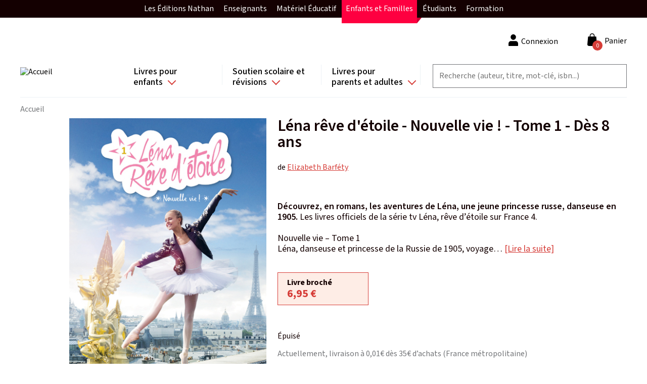

--- FILE ---
content_type: text/html; charset=UTF-8
request_url: https://site.nathan.fr/livres/lena-reve-detoile-nouvelle-vie-tome-1-des-8-ans-9782092588529.html
body_size: 115668
content:
<!DOCTYPE html>
<html lang="fr" dir="ltr">
  <head>
    <!-- Didomi -->
    <script type="text/javascript">window.gdprAppliesGlobally=true;(function(){function a(e){if(!window.frames[e]){if(document.body&&document.body.firstChild){var t=document.body;var n=document.createElement("iframe");n.style.display="none";n.name=e;n.title=e;t.insertBefore(n,t.firstChild)}
      else{setTimeout(function(){a(e)},5)}}}function e(n,r,o,c,s){function e(e,t,n,a){if(typeof n!=="function"){return}if(!window[r]){window[r]=[]}var i=false;if(s){i=s(e,t,n)}if(!i){window[r].push({command:e,parameter:t,callback:n,version:a})}}e.stub=true;function t(a){if(!window[n]||window[n].stub!==true){return}if(!a.data){return}
        var i=typeof a.data==="string";var e;try{e=i?JSON.parse(a.data):a.data}catch(t){return}if(e[o]){var r=e[o];window[n](r.command,r.parameter,function(e,t){var n={};n[c]={returnValue:e,success:t,callId:r.callId};a.source.postMessage(i?JSON.stringify(n):n,"*")},r.version)}}
        if(typeof window[n]!=="function"){window[n]=e;if(window.addEventListener){window.addEventListener("message",t,false)}else{window.attachEvent("onmessage",t)}}}e("__tcfapi","__tcfapiBuffer","__tcfapiCall","__tcfapiReturn");a("__tcfapiLocator");(function(e){
        var t=document.createElement("script");t.id="spcloader";t.type="text/javascript";t.async=true;t.src="https://sdk.privacy-center.org/"+e+"/loader.js?target="+document.location.hostname;t.charset="utf-8";var n=document.getElementsByTagName("script")[0];n.parentNode.insertBefore(t,n)})("97d9cc3e-4f0e-4d58-ad0e-4b418ce971c9")})();</script>
    <script type="text/javascript">
      window.didomiConfig = {
        cookies: {
          didomiTokenCookieName: 'didomi_token_nathan_gp',
          iabCookieName: 'custom_iab_nathan_gp'
        }
      };
    </script>

    <script type="text/javascript" src="//try.abtasty.com/959799136523a26a8bb0841c20c4b743.js" defer="defer"></script>

    <meta name="facebook-domain-verification" content="as3onydlj6b3pwc0sztgoiamc5wcmm" />

    <script type="text/javascript">dataLayer=[{"site":"nathan catalogue","brand":"Nathan","language":"fr","country":"France","environment":"production","page_typology":"Produit","page_name":"Lena reve d etoile - Nouvelle vie ! - Tome 1 - Des 8 ans","book_title":"Lena reve d etoile - Nouvelle vie ! - Tome 1 - Des 8 ans","book_subtitle":"Decouvrez, en romans, les aventures de Lena, une jeune princesse russe, danseuse en 1905.","ean":"9782092588529","niveau":"","classe":"","matiere":"","serie":"","category":"Romans","collection":"Lena, reve d etoile","book_thematique":"Danse","book_genre_litteraire":"","book_catalogue_id":"50185","format":"Livre broche","book_type":"physique","book_disponibilite":"\u00c9puis\u00e9","book_date_parution":"18\/04\/2019","book_auteur":"Elizabeth Barfety","user_logged":"non","user_profil_type":"Anonyme","nombre_article_panier":0}];</script>
<meta charset="utf-8" />
<link rel="canonical" href="https://site.nathan.fr/livres/lena-reve-detoile-nouvelle-vie-tome-1-des-8-ans-9782092588529.html" />
<meta name="Generator" content="Drupal 8 (https://www.drupal.org); Commerce 2" />
<meta name="MobileOptimized" content="width" />
<meta name="HandheldFriendly" content="true" />
<meta name="viewport" content="width=device-width, initial-scale=1.0" />
<style>div#sliding-popup, div#sliding-popup .eu-cookie-withdraw-banner, .eu-cookie-withdraw-tab {background: #0779bf} div#sliding-popup.eu-cookie-withdraw-wrapper { background: transparent; } #sliding-popup h1, #sliding-popup h2, #sliding-popup h3, #sliding-popup p, #sliding-popup label, #sliding-popup div, .eu-cookie-compliance-more-button, .eu-cookie-compliance-secondary-button, .eu-cookie-withdraw-tab { color: #ffffff;} .eu-cookie-withdraw-tab { border-color: #ffffff;}</style>
<link rel="shortcut icon" href="/themes/custom/editis_theme/favicon.ico" type="image/vnd.microsoft.icon" />


    <!-- Google Tag Manager -->
    <script>(function(w,d,s,l,i){w[l]=w[l]||[];w[l].push({'gtm.start':
          new Date().getTime(),event:'gtm.js'});var f=d.getElementsByTagName(s)[0],
        j=d.createElement(s),dl=l!='dataLayer'?'&l='+l:'';j.async=true;j.src=
        'https://www.googletagmanager.com/gtm.js?id='+i+dl;f.parentNode.insertBefore(j,f);
      })(window,document,'script','dataLayer','GTM-TZKGZ6S');</script>
    <!-- End Google Tag Manager -->

    <title>Léna rêve d&#039;étoile - Nouvelle vie ! - Tome 1 - Dès 8 ans | Nathan</title>
    <link rel="stylesheet" media="all" href="/sites/default/files/css/css_OQUBrDE_QpA8Lp8Ay2xfnwp_2O5ggP91YIcfec_dd9o.css" />
<link rel="stylesheet" media="all" href="/sites/default/files/css/css_a0sE53QIpzWGNCsBxftOM6KcXJe2H9inArbrarb0Clw.css" />
<link rel="stylesheet" media="all" href="https://fonts.googleapis.com/css2?family=Mada:wght@200;300;400;500;600;700&amp;display=swap" />

    
<!--[if lte IE 8]>
<script src="/sites/default/files/js/js_VtafjXmRvoUgAzqzYTA3Wrjkx9wcWhjP0G4ZnnqRamA.js"></script>
<![endif]-->
<script src="/sites/default/files/js/js_QHqjxhGPGgZFwOfW92tmrVpssmC1sbO0zDG4TgLmaEI.js"></script>

  </head>
  <body class="path-product">
  <!-- Google Tag Manager (noscript) -->
  <noscript><iframe src="https://www.googletagmanager.com/ns.html?id=GTM-TZKGZ6S"
                    height="0" width="0" style="display:none;visibility:hidden"></iframe></noscript>
  <!-- End Google Tag Manager (noscript) -->
        <a href="#main-content" class="visually-hidden focusable skip-link">
      Aller au contenu principal
    </a>
    
    <div id="upper-menu-layout">
    <nav id="upper-menu">
      <ol class="upper-menu-ol">
        <li class="upper-menu-li">
          <a href="#"
             id="upper-menu-mobile-btn"
             class="external-link">
            Enfants et Familles
            <i class="collapse-arrow"></i>
          </a>
          <ul class="sub-menu">
            <li class="upper-menu-item red-item">
              <a href="https://editions.nathan.fr" class="external-link">
                Les Éditions Nathan
              </a>
            </li>
            <li class="upper-menu-item green-item">
              <a href="https://enseignants.nathan.fr/enseignants"
                 class="external-link">
                Enseignants
              </a>
            </li>
            <li class="upper-menu-item blue-item">
              <a href="https://materiel-educatif.nathan.fr"
                 class="external-link">
                Matériel Éducatif
              </a>
            </li>
            <li class="upper-menu-item active mobile-display-none red-item">
              <a href="https://site.nathan.fr" class="external-link">
                Enfants et Familles
              </a>
            </li>
            <li class="upper-menu-item red-item">
              <a href="https://superieur-concours.nathan.fr"
                 class="external-link">
                Étudiants
              </a>
            </li>
            <li class="upper-menu-item red-item">
              <a href="https://formation-professionnelle.nathan.fr"
                 class="external-link">
                Formation
              </a>
            </li>
          </ul>
        </li>
      </ol>
    </nav>
  </div>
  <div class="dialog-off-canvas-main-canvas" data-off-canvas-main-canvas>
      <div class="layout-container">

  <header role="header" class="layout-header">
    <div class="content-wrapper">
        <div class="region region-branding">
    <div id="block-editis-theme-branding" class="block-editis-theme-branding block block-system block-system-branding-block">
  
    
        <a href="/" rel="home" class="site-logo">
      <img src="/themes/custom/editis_theme/logo.svg" alt="Accueil" />
    </a>
      </div>

  </div>

        <button class="off-canvas-menu__button off-canvas-menu__button--open" aria-controls="off-canvas-menu--navigation" aria-expanded="false">
    <span class="off-canvas-menu__button__icon"></span>
  </button>
  <div class="region region-navigation">
    <div id="off-canvas-menu--navigation" class="off-canvas-menu__content" aria-hidden="true">
      <div class="off-canvas-menu__header">
        <span class="off-canvas-menu__button__label off-canvas-menu__button__label-menu">Menu</span>
        <button class="off-canvas-menu__button off-canvas-menu__button--close" aria-controls="off-canvas-menu--navigation" aria-expanded="false">
          <span class="off-canvas-menu__button__icon"></span>
        </button>
      </div>
      <div id="block-navigationprincipale" class="block-navigationprincipale block block-superfish block-superfishmain">
  
    
      
<ul id="superfish-main" class="menu sf-menu sf-main sf-horizontal sf-style-none">
  
<li id="main-menu-link-content82672822-4b4a-4738-9514-3bedaad21658" class="sf-depth-1 sf-list-item menuparent sf-index-item-1" ><a href="/recherche?f%5B0%5D=categorie%3A398&amp;f%5B1%5D=categorie%3A398" class="sf-depth-1 sf-link menuparent">Livres pour enfants</a><ul class="sf-multicolumn"><li class="sf-multicolumn-wrapper "><ol><li id="main-menu-link-contentda8691e2-7ddf-47ab-b24e-d8ef08527f61" class="sf-depth-2 sf-list-item sf-multicolumn-column menuparent sf-index-item-1" ><div class="sf-multicolumn-column"><span class="sf-depth-2 sf-link menuparent nolink">Colonne 1</span><ol><li id="main-menu-link-contentb0cd8f1e-49ea-4523-92f3-4cb3992f1a74" class="sf-depth-3 sf-list-item menuparent sf-index-item-1" ><a href="/recherche?f%5B0%5D=age%3A408&amp;f%5B1%5D=age%3A408" class="sf-depth-3 sf-link menuparent">Tout-petits</a><ol><li id="main-menu-link-content431d4fac-3070-4d5d-93cd-44123cde3f39" class="sf-depth-4 sf-list-item sf-no-children sf-index-item-1" ><a href="/recherche?f%5B0%5D=age%3A408&amp;f%5B1%5D=categorie%3A728&amp;f%5B2%5D=categorie%3A735&amp;f%5B3%5D=age%3A408&amp;f%5B4%5D=categorie%3A728&amp;f%5B5%5D=categorie%3A735" class="sf-depth-4 sf-link">Livres d&#039;éveil et activités</a></li><li id="main-menu-link-content13e22b39-a063-4ed0-8e2e-9f8304ab9889" class="sf-depth-4 sf-list-item sf-no-children sf-index-item-2" ><a href="/recherche?texte=&amp;f%5B0%5D=age%3A408&amp;f%5B1%5D=categorie%3A739&amp;f%5B2%5D=age%3A408&amp;f%5B3%5D=categorie%3A739" class="sf-depth-4 sf-link">Albums et histoires</a></li><li id="main-menu-link-content905b4656-237b-4bdd-96a0-5acc51a02ef5" class="sf-depth-4 sf-list-item sf-no-children sf-index-item-3" ><a href="/recherche?texte=&amp;f%5B0%5D=age%3A408&amp;f%5B1%5D=categorie%3A726&amp;f%5B2%5D=age%3A408&amp;f%5B3%5D=categorie%3A726" class="sf-depth-4 sf-link">Imagiers</a></li><li id="main-menu-link-content3b87ec24-d353-42cf-8552-2dd30968ef1a" class="sf-depth-4 sf-list-item sf-no-children sf-index-item-4" ><a href="/recherche?texte=&amp;f%5B0%5D=age%3A408&amp;f%5B1%5D=categorie%3A740&amp;f%5B2%5D=age%3A408&amp;f%5B3%5D=categorie%3A740" class="sf-depth-4 sf-link">Livres animés</a></li><li id="main-menu-link-contenta1ac7742-bfac-40e2-9bf9-451f3026bb3e" class="sf-depth-4 sf-list-item sf-no-children sf-index-item-5" ><a href="/recherche?texte=&amp;f%5B0%5D=age%3A408&amp;f%5B1%5D=categorie%3A725&amp;f%5B2%5D=age%3A408&amp;f%5B3%5D=categorie%3A725" class="sf-depth-4 sf-link">Livres sonores et comptines</a></li></ol></li><li id="main-menu-link-contentfc9b13a8-5de2-462e-a116-cbcf7b2de948" class="sf-depth-3 sf-list-item menuparent sf-index-item-2" ><a href="/recherche?f%5B0%5D=age%3A409&amp;f%5B1%5D=age%3A409" class="sf-depth-3 sf-link menuparent">Dès 3 ans</a><ol><li id="main-menu-link-contentad7b69df-cfa3-41dc-af56-5122efe48fbd" class="sf-depth-4 sf-list-item sf-no-children sf-index-item-1" ><a href="/recherche?texte=&amp;f%5B0%5D=age%3A409&amp;f%5B1%5D=categorie%3A727&amp;f%5B2%5D=categorie%3A739&amp;f%5B3%5D=age%3A409&amp;f%5B4%5D=categorie%3A727&amp;f%5B5%5D=categorie%3A739" class="sf-depth-4 sf-link">Albums</a></li><li id="main-menu-link-content6b62e737-17d3-47c7-952d-d8a57b448387" class="sf-depth-4 sf-list-item sf-no-children sf-index-item-2" ><a href="/recherche?texte=&amp;f%5B0%5D=age%3A409&amp;f%5B1%5D=categorie%3A734&amp;f%5B2%5D=age%3A409&amp;f%5B3%5D=categorie%3A734" class="sf-depth-4 sf-link">Découverte</a></li><li id="main-menu-link-content3582b239-8eb0-425d-9b8e-69f7592ef1c3" class="sf-depth-4 sf-list-item sf-no-children sf-index-item-3" ><a href="/recherche?texte=&amp;f%5B0%5D=age%3A409&amp;f%5B1%5D=categorie%3A732&amp;f%5B2%5D=categorie%3A732&amp;f%5B3%5D=age%3A409&amp;f%5B4%5D=categorie%3A732&amp;f%5B5%5D=categorie%3A732" class="sf-depth-4 sf-link">BD</a></li><li id="main-menu-link-content7ca5b925-b744-4f19-8959-1241348374f5" class="sf-depth-4 sf-list-item sf-no-children sf-index-item-4" ><a href="/recherche?texte=&amp;f%5B0%5D=age%3A409&amp;f%5B1%5D=categorie%3A728&amp;f%5B2%5D=categorie%3A736&amp;f%5B3%5D=categorie%3A742&amp;f%5B4%5D=age%3A409&amp;f%5B5%5D=categorie%3A728&amp;f%5B6%5D=categorie%3A736&amp;f%5B7%5D=categorie%3A742" class="sf-depth-4 sf-link">Activités et jeux</a></li><li id="main-menu-link-content02defeef-969a-4286-ae06-b068e64d9eae" class="sf-depth-4 sf-list-item sf-no-children sf-index-item-5" ><a href="/recherche?texte=&amp;f%5B0%5D=age%3A409&amp;f%5B1%5D=categorie%3A737&amp;f%5B2%5D=age%3A409&amp;f%5B3%5D=categorie%3A737" class="sf-depth-4 sf-link">Montessori</a></li><li id="main-menu-link-contentfb6819b2-2400-498a-8203-01ad9f0422ac" class="sf-depth-4 sf-list-item sf-no-children sf-index-item-6" ><a href="/recherche?texte=&amp;f%5B0%5D=age%3A409&amp;f%5B1%5D=categorie%3A741&amp;f%5B2%5D=age%3A409&amp;f%5B3%5D=categorie%3A741" class="sf-depth-4 sf-link">Bien-être et émotions</a></li></ol></li></ol></div></li><li id="main-menu-link-content12e8d609-3e48-44a5-b984-f6e7b3e99cbe" class="sf-depth-2 sf-list-item sf-multicolumn-column menuparent sf-index-item-2" ><div class="sf-multicolumn-column"><span class="sf-depth-2 sf-link menuparent nolink">Colonne 2</span><ol><li id="main-menu-link-contente394d21b-cb3c-4c9e-9ce1-7a0a32c256ae" class="sf-depth-3 sf-list-item menuparent sf-index-item-1" ><a href="/recherche?f%5B0%5D=age%3A410&amp;f%5B1%5D=age%3A410" class="sf-depth-3 sf-link menuparent">Dès 6 ans</a><ol><li id="main-menu-link-content5ad97a28-7464-4bad-b901-14fa67b215bb" class="sf-depth-4 sf-list-item sf-no-children sf-index-item-1" ><a href="/recherche?texte=&amp;f%5B0%5D=age%3A410&amp;f%5B1%5D=categorie%3A727&amp;f%5B2%5D=categorie%3A739&amp;f%5B3%5D=age%3A410&amp;f%5B4%5D=categorie%3A727&amp;f%5B5%5D=categorie%3A739" class="sf-depth-4 sf-link">Albums</a></li><li id="main-menu-link-content21a34b45-55ff-4e8b-8f6c-ef52252d4a20" class="sf-depth-4 sf-list-item sf-no-children sf-index-item-2" ><a href="/recherche?texte=&amp;f%5B0%5D=age%3A410&amp;f%5B1%5D=categorie%3A734&amp;f%5B2%5D=age%3A410&amp;f%5B3%5D=categorie%3A734" class="sf-depth-4 sf-link">Documentaires</a></li><li id="main-menu-link-content393c8952-259b-42ec-a969-ab09e71eab09" class="sf-depth-4 sf-list-item sf-no-children sf-index-item-3" ><a href="/recherche?texte=&amp;f%5B0%5D=age%3A410&amp;f%5B1%5D=categorie%3A732&amp;f%5B2%5D=categorie%3A732&amp;f%5B3%5D=age%3A410&amp;f%5B4%5D=categorie%3A732&amp;f%5B5%5D=categorie%3A732" class="sf-depth-4 sf-link">BD</a></li><li id="main-menu-link-content99f31481-30d9-4e9f-86b3-1fdbd67adaaf" class="sf-depth-4 sf-list-item sf-no-children sf-index-item-4" ><a href="/recherche?texte=&amp;f%5B0%5D=age%3A410&amp;f%5B1%5D=categorie%3A733&amp;f%5B2%5D=age%3A410&amp;f%5B3%5D=categorie%3A733" class="sf-depth-4 sf-link">Premières lectures</a></li><li id="main-menu-link-content8317ec8a-ff72-4572-b639-33c0818c1202" class="sf-depth-4 sf-list-item sf-no-children sf-index-item-5" ><a href="/recherche?texte=&amp;f%5B0%5D=age%3A410&amp;f%5B1%5D=categorie%3A724&amp;f%5B2%5D=age%3A410&amp;f%5B3%5D=categorie%3A724" class="sf-depth-4 sf-link">Romans</a></li><li id="main-menu-link-contentb07f29f1-8214-43a5-935a-48fff0a4e1ca" class="sf-depth-4 sf-list-item sf-no-children sf-index-item-6" ><a href="/recherche?texte=&amp;f%5B0%5D=age%3A410&amp;f%5B1%5D=categorie%3A728&amp;f%5B2%5D=categorie%3A736&amp;f%5B3%5D=categorie%3A742&amp;f%5B4%5D=age%3A410&amp;f%5B5%5D=categorie%3A728&amp;f%5B6%5D=categorie%3A736&amp;f%5B7%5D=categorie%3A742" class="sf-depth-4 sf-link">Activités et jeux</a></li><li id="main-menu-link-content919f9d71-3e5b-4490-922c-d6a0770092ae" class="sf-depth-4 sf-list-item sf-no-children sf-index-item-7" ><a href="/recherche?texte=&amp;f%5B0%5D=age%3A410&amp;f%5B1%5D=categorie%3A737&amp;f%5B2%5D=age%3A410&amp;f%5B3%5D=categorie%3A737" class="sf-depth-4 sf-link">Montessori</a></li><li id="main-menu-link-contenta70a1cf3-1d7f-4a85-840d-a1badfcc7ec3" class="sf-depth-4 sf-list-item sf-no-children sf-index-item-8" ><a href="/recherche?texte=&amp;f%5B0%5D=age%3A410&amp;f%5B1%5D=categorie%3A741&amp;f%5B2%5D=age%3A410&amp;f%5B3%5D=categorie%3A741" class="sf-depth-4 sf-link">Bien-être et émotions</a></li></ol></li></ol></div></li><li id="main-menu-link-content32074984-6223-4ff4-a4d3-617e857755e6" class="sf-depth-2 sf-list-item sf-multicolumn-column menuparent sf-index-item-3" ><div class="sf-multicolumn-column"><span class="sf-depth-2 sf-link menuparent nolink">Colonne 3</span><ol><li id="main-menu-link-contenta1fe9c9b-0c35-435b-bcf3-2a35335718ee" class="sf-depth-3 sf-list-item menuparent sf-index-item-1" ><a href="/recherche?f%5B0%5D=age%3A411&amp;f%5B1%5D=age%3A411" class="sf-depth-3 sf-link menuparent">Dès 8 ans</a><ol><li id="main-menu-link-contenta9bafb12-99ac-4cdd-9a3f-2481964d7c41" class="sf-depth-4 sf-list-item sf-no-children sf-index-item-1" ><a href="/recherche?texte=&amp;f%5B0%5D=age%3A411&amp;f%5B1%5D=categorie%3A739&amp;f%5B2%5D=age%3A411&amp;f%5B3%5D=categorie%3A739" class="sf-depth-4 sf-link">Albums</a></li><li id="main-menu-link-content5d0edb7c-d08b-4b6e-928e-6538b8d2d732" class="sf-depth-4 sf-list-item sf-no-children sf-index-item-2" ><a href="/recherche?texte=&amp;f%5B0%5D=age%3A411&amp;f%5B1%5D=categorie%3A734&amp;f%5B2%5D=age%3A411&amp;f%5B3%5D=categorie%3A734" class="sf-depth-4 sf-link">Documentaires</a></li><li id="main-menu-link-content6b4aff28-d319-4e53-b60e-6845ab94fc30" class="sf-depth-4 sf-list-item sf-no-children sf-index-item-3" ><a href="/recherche?texte=&amp;f%5B0%5D=age%3A411&amp;f%5B1%5D=categorie%3A724&amp;f%5B2%5D=age%3A411&amp;f%5B3%5D=categorie%3A724" class="sf-depth-4 sf-link">Romans</a></li><li id="main-menu-link-content9a9f32cc-b796-448a-a21b-3437ad70abfc" class="sf-depth-4 sf-list-item sf-no-children sf-index-item-4" ><a href="/recherche?texte=&amp;f%5B0%5D=age%3A411&amp;f%5B1%5D=categorie%3A732&amp;f%5B2%5D=categorie%3A732&amp;f%5B3%5D=age%3A411&amp;f%5B4%5D=categorie%3A732&amp;f%5B5%5D=categorie%3A732" class="sf-depth-4 sf-link">BD</a></li><li id="main-menu-link-contentea57e3ad-94b1-444e-ae0b-6eb508194082" class="sf-depth-4 sf-list-item sf-no-children sf-index-item-5" ><a href="/recherche?texte=&amp;f%5B0%5D=age%3A411&amp;f%5B1%5D=categorie%3A728&amp;f%5B2%5D=categorie%3A742&amp;f%5B3%5D=age%3A411&amp;f%5B4%5D=categorie%3A728&amp;f%5B5%5D=categorie%3A742" class="sf-depth-4 sf-link">Activités et jeux</a></li><li id="main-menu-link-contentdcb1f7ff-8540-4908-a869-9478b07a9170" class="sf-depth-4 sf-list-item sf-no-children sf-index-item-6" ><a href="/recherche?texte=&amp;f%5B0%5D=age%3A411&amp;f%5B1%5D=categorie%3A737&amp;f%5B2%5D=age%3A411&amp;f%5B3%5D=categorie%3A737" class="sf-depth-4 sf-link">Montessori</a></li><li id="main-menu-link-content312ee3b9-d0a4-4943-8656-1edc2e48daa6" class="sf-depth-4 sf-list-item sf-no-children sf-index-item-7" ><a href="/recherche?texte=&amp;f%5B0%5D=age%3A411&amp;f%5B1%5D=categorie%3A741&amp;f%5B2%5D=age%3A411&amp;f%5B3%5D=categorie%3A741" class="sf-depth-4 sf-link">Bien-être et émotions</a></li><li id="main-menu-link-contentd10122b0-f83f-430c-bd26-120eb6b009dc" class="sf-depth-4 sf-list-item sf-no-children sf-index-item-8" ><a href="/chroni-coeurs" class="sf-depth-4 sf-link">Club des Chronicoeurs</a></li></ol></li><li id="main-menu-link-contenta55b7a56-f35e-4850-b3e5-6684bc2ec683" class="sf-depth-3 sf-list-item menuparent sf-index-item-2" ><a href="/recherche?f%5B0%5D=age%3A87&amp;f%5B1%5D=age%3A412&amp;f%5B2%5D=age%3A87&amp;f%5B3%5D=age%3A412" class="sf-depth-3 sf-link menuparent">Dès 12 ans et ados</a><ol><li id="main-menu-link-content7767f4dd-b703-4f02-b95b-276e0be733ca" class="sf-depth-4 sf-list-item sf-no-children sf-index-item-1" ><a href="/recherche?texte=&amp;f%5B0%5D=age%3A412&amp;f%5B1%5D=categorie%3A724&amp;f%5B2%5D=age%3A412&amp;f%5B3%5D=categorie%3A724" class="sf-depth-4 sf-link">Romans</a></li><li id="main-menu-link-contente3a99e70-d461-4408-bef9-781aaf81ba64" class="sf-depth-4 sf-list-item sf-no-children sf-index-item-2" ><a href="/recherche?texte=&amp;f%5B0%5D=age%3A412&amp;f%5B1%5D=categorie%3A732&amp;f%5B2%5D=categorie%3A732&amp;f%5B3%5D=age%3A412&amp;f%5B4%5D=categorie%3A732&amp;f%5B5%5D=categorie%3A732" title="BD pour les enfants de 12 ans et plus" class="sf-depth-4 sf-link">BD</a></li><li id="main-menu-link-content914ec819-6010-49a6-8f52-409bc7cff600" class="sf-depth-4 sf-list-item sf-no-children sf-index-item-3" ><a href="/recherche?texte=&amp;f%5B0%5D=age%3A412&amp;f%5B1%5D=categorie%3A734&amp;f%5B2%5D=age%3A412&amp;f%5B3%5D=categorie%3A734" class="sf-depth-4 sf-link">Documentaires</a></li></ol></li></ol></div></li><li id="main-menu-link-content2f034ca0-653c-4a91-91d6-382d4dea110c" class="sf-depth-2 sf-list-item sf-multicolumn-column menuparent sf-index-item-4" ><div class="sf-multicolumn-column"><span class="sf-depth-2 sf-link menuparent nolink">Colonne 4</span><ol><li id="main-menu-link-contentfa50c4d9-4120-4b06-89c9-f645661774db" class="sf-depth-3 sf-list-item sf-no-children sf-index-item-1" ><a href="/recherche?texte=t%27choupi" class="sf-depth-3 sf-link">T&#039;choupi</a></li><li id="main-menu-link-contente850982d-ec01-4fbc-b31a-0a303480fc6f" class="sf-depth-3 sf-list-item sf-no-children sf-index-item-2" ><a href="/recherche?texte=kididoc" class="sf-depth-3 sf-link">Kididoc</a></li><li id="main-menu-link-contentfa460aac-b403-4a37-aefb-eb807f3da596" class="sf-depth-3 sf-list-item sf-no-children sf-index-item-3" ><a href="/recherche?texte=&amp;f%5B0%5D=categorie%3A734&amp;f%5B1%5D=categorie%3A734" class="sf-depth-3 sf-link">Documentaires</a></li><li id="main-menu-link-content563fc02d-0690-4cc3-824b-b05bb9248423" class="sf-depth-3 sf-list-item sf-no-children sf-index-item-4" ><a href="/recherche?texte=&amp;f%5B0%5D=categorie%3A732&amp;f%5B1%5D=categorie%3A732&amp;f%5B2%5D=categorie%3A732&amp;f%5B3%5D=categorie%3A732&amp;f%5B4%5D=categorie%3A732&amp;f%5B5%5D=categorie%3A732&amp;f%5B6%5D=categorie%3A732&amp;f%5B7%5D=categorie%3A732" class="sf-depth-3 sf-link">BD</a></li><li id="main-menu-link-contentef1573c8-bc4f-4048-a2a5-63f25655e7c9" class="sf-depth-3 sf-list-item sf-no-children sf-index-item-5" ><a href="/recherche?texte=&amp;f%5B0%5D=categorie%3A737&amp;f%5B1%5D=categorie%3A737" class="sf-depth-3 sf-link">Montessori</a></li><li id="main-menu-link-contenta0a4e122-9741-4d2c-a680-ea2229da3cc5" class="sf-depth-3 sf-list-item sf-no-children sf-index-item-6" ><a href="/dyscool" class="sf-depth-3 sf-link">Livres pour DYS</a></li><li id="main-menu-link-contentc48a27f0-3533-443b-8eb8-684e2a7cc560" class="sf-depth-3 sf-list-item sf-no-children sf-index-item-7" ><a href="/chroni-coeurs" class="sf-depth-3 sf-link">Club des Chronicoeurs</a></li><li id="main-menu-link-contentd3613e70-f2ea-4e29-9ef0-bb3dff2c5ff6" class="sf-depth-3 sf-list-item sf-no-children sf-index-item-8" ><a href="/espace-enseignants" class="sf-depth-3 sf-link">Espace enseignant(e)s </a></li><li id="main-menu-link-content90286f52-12d1-4dbb-9172-4bc4c3ad0c9c" class="sf-depth-3 sf-list-item sf-no-children sf-index-item-9" ><a href="/cadeaux-de-noel-selection-de-livres-pour-enfants-2024" class="sf-depth-3 sf-link">Sélection Noël</a></li></ol></div></li></ol></li></ul></li><li id="main-menu-link-contentc4c2930b-53ad-4f6b-a705-2ee899778168" class="sf-depth-1 sf-list-item menuparent sf-index-item-2" ><a href="/recherche?f%5B0%5D=categorie%3A401&amp;f%5B1%5D=categorie%3A401" class="sf-depth-1 sf-link menuparent">Soutien scolaire et révisions</a><ul class="sf-multicolumn"><li class="sf-multicolumn-wrapper "><ol><li id="main-menu-link-content2e329435-93c4-4ca2-a95c-9da70fb47c54" class="sf-depth-2 sf-list-item sf-multicolumn-column menuparent sf-index-item-1" ><div class="sf-multicolumn-column"><span class="sf-depth-2 sf-link menuparent nolink">Colonne 1</span><ol><li id="main-menu-link-content201b451a-cfdc-4723-a265-4f39eff8cd9a" class="sf-depth-3 sf-list-item menuparent sf-index-item-1" ><a href="/recherche?f%5B0%5D=classe%3A758&amp;f%5B1%5D=classe%3A758" class="sf-depth-3 sf-link menuparent">Maternelle</a><ol><li id="main-menu-link-content00fcfeb6-6072-4bed-bfd1-60778364d2f4" class="sf-depth-4 sf-list-item sf-no-children sf-index-item-1" ><a href="/recherche?f%5B0%5D=classe%3A779&amp;f%5B1%5D=classe%3A779" class="sf-depth-4 sf-link">TPS</a></li><li id="main-menu-link-contentd4e32f60-3603-4d91-8029-fdaa90b1294d" class="sf-depth-4 sf-list-item sf-no-children sf-index-item-2" ><a href="/recherche?f%5B0%5D=classe%3A787&amp;f%5B1%5D=classe%3A787" class="sf-depth-4 sf-link">PS</a></li><li id="main-menu-link-contentbc74307e-444c-4d0f-a3ad-146f07d233ca" class="sf-depth-4 sf-list-item sf-no-children sf-index-item-3" ><a href="/recherche?f%5B0%5D=classe%3A776&amp;f%5B1%5D=classe%3A776" class="sf-depth-4 sf-link">MS</a></li><li id="main-menu-link-contente4204bb7-e1f7-4610-a4c1-f99616c1b31c" class="sf-depth-4 sf-list-item sf-no-children sf-index-item-4" ><a href="/recherche?f%5B0%5D=classe%3A783&amp;f%5B1%5D=classe%3A783" class="sf-depth-4 sf-link">GS</a></li></ol></li><li id="main-menu-link-contentf82f0713-76ca-45a1-9899-e3249cdfe1b4" class="sf-depth-3 sf-list-item menuparent sf-index-item-2" ><a href="/recherche?f%5B0%5D=classe%3A770&amp;f%5B1%5D=classe%3A770" class="sf-depth-3 sf-link menuparent">Elémentaire</a><ol><li id="main-menu-link-content494d0817-85cb-4227-a681-9b74bddf5f1f" class="sf-depth-4 sf-list-item sf-no-children sf-index-item-1" ><a href="/recherche?texte=&amp;f%5B0%5D=classe%3A754&amp;f%5B1%5D=classe%3A754" class="sf-depth-4 sf-link">CP</a></li><li id="main-menu-link-content1361db16-2d78-467e-bdd2-7833d5a35992" class="sf-depth-4 sf-list-item sf-no-children sf-index-item-2" ><a href="/recherche?f%5B0%5D=classe%3A785&amp;f%5B1%5D=classe%3A785" class="sf-depth-4 sf-link">CE1</a></li><li id="main-menu-link-contentf9db127b-14e7-4338-a2dd-b4a5bb5b08af" class="sf-depth-4 sf-list-item sf-no-children sf-index-item-3" ><a href="/recherche?f%5B0%5D=classe%3A789&amp;f%5B1%5D=classe%3A789" class="sf-depth-4 sf-link">CE2</a></li><li id="main-menu-link-content283b7d3b-9e09-4ca9-9f99-ccab688d948b" class="sf-depth-4 sf-list-item sf-no-children sf-index-item-4" ><a href="/recherche?f%5B0%5D=classe%3A768&amp;f%5B1%5D=classe%3A768" class="sf-depth-4 sf-link">CM1</a></li><li id="main-menu-link-content9e2f7caf-e536-45b8-b575-9433309bdfb3" class="sf-depth-4 sf-list-item sf-no-children sf-index-item-5" ><a href="/recherche?f%5B0%5D=classe%3A760&amp;f%5B1%5D=classe%3A760" class="sf-depth-4 sf-link">CM2</a></li></ol></li></ol></div></li><li id="main-menu-link-content215af1b1-1cc8-4e38-b826-120bcb8f489b" class="sf-depth-2 sf-list-item sf-multicolumn-column menuparent sf-index-item-2" ><div class="sf-multicolumn-column"><span class="sf-depth-2 sf-link menuparent nolink">Colonne 2</span><ol><li id="main-menu-link-content057200e1-a7c4-432c-b790-c721f084a667" class="sf-depth-3 sf-list-item menuparent sf-index-item-1" ><a href="/recherche?f%5B0%5D=classe%3A762&amp;f%5B1%5D=classe%3A762" class="sf-depth-3 sf-link menuparent">Collège</a><ol><li id="main-menu-link-content73199ac9-ec22-4edf-860d-9bcc927b411e" class="sf-depth-4 sf-list-item sf-no-children sf-index-item-1" ><a href="/recherche?f%5B0%5D=classe%3A784&amp;f%5B1%5D=classe%3A784" class="sf-depth-4 sf-link">6e</a></li><li id="main-menu-link-contentb710961a-f7ba-4db2-9ece-d4f797fa77b8" class="sf-depth-4 sf-list-item sf-no-children sf-index-item-2" ><a href="/recherche?f%5B0%5D=classe%3A769&amp;f%5B1%5D=classe%3A769" class="sf-depth-4 sf-link">5e</a></li><li id="main-menu-link-content65e742a0-f91a-41b8-b0b1-c97b643613ab" class="sf-depth-4 sf-list-item sf-no-children sf-index-item-3" ><a href="/recherche?f%5B0%5D=classe%3A777&amp;f%5B1%5D=classe%3A777" class="sf-depth-4 sf-link">4e</a></li><li id="main-menu-link-contentd4636bcf-40ba-4655-ab88-7769f822326e" class="sf-depth-4 sf-list-item sf-no-children sf-index-item-4" ><a href="/recherche?f%5B0%5D=classe%3A755&amp;f%5B1%5D=classe%3A755" class="sf-depth-4 sf-link">3e</a></li></ol></li><li id="main-menu-link-content07b452c6-3ca7-4531-a506-af008ce72d57" class="sf-depth-3 sf-list-item menuparent sf-index-item-2" ><a href="/recherche?f%5B0%5D=classe%3A788&amp;f%5B1%5D=classe%3A788" class="sf-depth-3 sf-link menuparent">Lycée général</a><ol><li id="main-menu-link-content8ff5df0e-2f9c-4b17-bf04-ee76a93ffe5e" class="sf-depth-4 sf-list-item sf-no-children sf-index-item-1" ><a href="/recherche?f%5B0%5D=classe%3A775&amp;f%5B1%5D=classe%3A775" class="sf-depth-4 sf-link">2de</a></li><li id="main-menu-link-content56cc03f1-a573-4608-b70f-80506bdacc67" class="sf-depth-4 sf-list-item sf-no-children sf-index-item-2" ><a href="/recherche?f%5B0%5D=classe%3A794&amp;f%5B1%5D=classe%3A794" class="sf-depth-4 sf-link">1re</a></li><li id="main-menu-link-contentf92f3115-9b03-4608-8f25-e590f029bf64" class="sf-depth-4 sf-list-item sf-no-children sf-index-item-3" ><a href="/recherche?f%5B0%5D=classe%3A791&amp;f%5B1%5D=classe%3A791" class="sf-depth-4 sf-link">Term</a></li></ol></li></ol></div></li><li id="main-menu-link-contentaac6c1b7-1f11-42db-8fdb-fbbd4e43a76a" class="sf-depth-2 sf-list-item sf-multicolumn-column menuparent sf-index-item-3" ><div class="sf-multicolumn-column"><span class="sf-depth-2 sf-link menuparent nolink">Colonne 3</span><ol><li id="main-menu-link-content2ef50065-6a92-4178-948e-49fd79d83927" class="sf-depth-3 sf-list-item menuparent sf-index-item-1" ><a href="/recherche?f%5B0%5D=classe%3A774&amp;f%5B1%5D=classe%3A774" class="sf-depth-3 sf-link menuparent">Lycée technologique</a><ol><li id="main-menu-link-content70d2a4e8-a52c-441b-af06-b8a89ee59baf" class="sf-depth-4 sf-list-item sf-no-children sf-index-item-1" ><a href="/recherche?f%5B0%5D=classe%3A773&amp;f%5B1%5D=classe%3A781&amp;f%5B2%5D=classe%3A781&amp;f%5B3%5D=classe%3A773&amp;f%5B4%5D=classe%3A781&amp;f%5B5%5D=classe%3A781" class="sf-depth-4 sf-link">Bac STMG</a></li><li id="main-menu-link-content3a0cff5b-56dc-4c06-abc1-dc535d3b51ca" class="sf-depth-4 sf-list-item sf-no-children sf-index-item-2" ><a href="/recherche?f%5B0%5D=classe%3A766&amp;f%5B1%5D=classe%3A786&amp;f%5B2%5D=classe%3A766&amp;f%5B3%5D=classe%3A786" class="sf-depth-4 sf-link">Bac ST2S</a></li><li id="main-menu-link-content8bf3a374-d7dd-4791-9d34-1fcdafec37f5" class="sf-depth-4 sf-list-item sf-no-children sf-index-item-3" ><a href="/recherche?f%5B0%5D=classe%3A759&amp;f%5B1%5D=classe%3A759&amp;f%5B2%5D=classe%3A761&amp;f%5B3%5D=classe%3A759&amp;f%5B4%5D=classe%3A759&amp;f%5B5%5D=classe%3A761" class="sf-depth-4 sf-link">Bac STI2D</a></li><li id="main-menu-link-content03118f01-766e-4f64-99c5-d66cba4e5809" class="sf-depth-4 sf-list-item sf-no-children sf-index-item-4" ><a href="/recherche?f%5B0%5D=classe%3A774&amp;f%5B1%5D=classe%3A774" class="sf-depth-4 sf-link">Bac technologique</a></li></ol></li><li id="main-menu-link-contentbd06a6db-a28b-4ae9-99a9-dafc5837209e" class="sf-depth-3 sf-list-item menuparent sf-index-item-2" ><a href="/recherche?f%5B0%5D=classe%3A790&amp;f%5B1%5D=classe%3A790" class="sf-depth-3 sf-link menuparent">Lycée professionnel</a><ol><li id="main-menu-link-contentad6d8de7-4981-4400-a637-32da8b80dac7" class="sf-depth-4 sf-list-item sf-no-children sf-index-item-1" ><a href="/recherche?f%5B0%5D=classe%3A772&amp;f%5B1%5D=classe%3A772" class="sf-depth-4 sf-link">CAP</a></li><li id="main-menu-link-contentc0e64287-2a14-4b8d-b1b7-8393f134a904" class="sf-depth-4 sf-list-item sf-no-children sf-index-item-2" ><a href="/recherche?f%5B0%5D=classe%3A792&amp;f%5B1%5D=classe%3A792" class="sf-depth-4 sf-link">Bac Pro</a></li></ol></li><li id="main-menu-link-contentae17e500-ed54-4f0e-949e-c8e468c273a0" class="sf-depth-3 sf-list-item sf-no-children sf-index-item-3" ><a href="/recherche?f%5B0%5D=classe%3A764&amp;f%5B1%5D=classe%3A764" class="sf-depth-3 sf-link">BTS</a></li></ol></div></li><li id="main-menu-link-content2876be20-5117-4aa7-aaaf-aa88a13de07b" class="sf-depth-2 sf-list-item sf-multicolumn-column menuparent sf-index-item-4" ><div class="sf-multicolumn-column"><span class="sf-depth-2 sf-link menuparent nolink">Colonne 4</span><ol><li id="main-menu-link-contentc07449e2-4a20-4b98-bf1d-c2218841dd34" class="sf-depth-3 sf-list-item sf-no-children sf-index-item-1" ><a href="/recherche?f%5B0%5D=categorie%3A733&amp;f%5B1%5D=categorie%3A746&amp;f%5B2%5D=categorie%3A733&amp;f%5B3%5D=categorie%3A746" class="sf-depth-3 sf-link">Apprentissage de la lecture</a></li><li id="main-menu-link-content9963e9e5-61f1-4b15-8cb0-c63c3c8f9121" class="sf-depth-3 sf-list-item sf-no-children sf-index-item-2" ><a href="/recherche?f%5B0%5D=categorie%3A737&amp;f%5B1%5D=categorie%3A737" class="sf-depth-3 sf-link">Montessori</a></li><li id="main-menu-link-contentdfc9aa14-7bdc-4c4e-b6fd-3f17d3ff17a4" class="sf-depth-3 sf-list-item sf-no-children sf-index-item-3" ><a href="/recherche?f%5B0%5D=categorie%3A747&amp;f%5B1%5D=categorie%3A747" class="sf-depth-3 sf-link">Cahiers de vacances</a></li><li id="main-menu-link-contentd2befba6-2b8c-4c3a-bcd3-adab9d172a95" class="sf-depth-3 sf-list-item sf-no-children sf-index-item-4" ><a href="/recherche?texte=abc%20brevet" class="sf-depth-3 sf-link">ABC du Brevet</a></li><li id="main-menu-link-contentf6ef8097-c10f-4042-8c01-b78afec278df" class="sf-depth-3 sf-list-item sf-no-children sf-index-item-5" ><a href="/recherche?texte=abc%20bac" class="sf-depth-3 sf-link">ABC du Bac</a></li><li id="main-menu-link-contentb02d3b69-61c2-4b55-bc2e-ff78586007dc" class="sf-depth-3 sf-list-item sf-no-children sf-index-item-6" ><a href="/recherche?texte=annales" class="sf-depth-3 sf-link">Annales</a></li><li id="main-menu-link-contentc6eb7077-ff71-4c36-a2b6-7fa2ff3f7af3" class="sf-depth-3 sf-list-item sf-no-children sf-index-item-7" ><a href="/reflexe" class="sf-depth-3 sf-link">Réflexe CAP, BAC PRO, BAC TECHNO, BTS</a></li><li id="main-menu-link-content1de53b46-4f18-44a4-9e1c-a40322c2b006" class="sf-depth-3 sf-list-item sf-no-children sf-index-item-8" ><a href="/recherche?texte=&amp;f%5B0%5D=categorie%3A743&amp;f%5B1%5D=categorie%3A743" class="sf-depth-3 sf-link">Dictionnaires et références </a></li><li id="main-menu-link-content370741ae-1661-4044-9b6a-2e9b1fec2e38" class="sf-depth-3 sf-list-item sf-no-children sf-index-item-9" ><a href="/recherche?f%5B0%5D=categorie%3A401&amp;f%5B1%5D=classe%3A763&amp;f%5B2%5D=categorie%3A401&amp;f%5B3%5D=classe%3A763" class="sf-depth-3 sf-link">Formation adulte</a></li></ol></div></li></ol></li></ul></li><li id="main-menu-link-content7709a23f-614b-4db1-8cb1-1c14a55909bc" class="sf-depth-1 sf-list-item menuparent sf-index-item-3" ><a href="/recherche?f%5B0%5D=categorie%3A402&amp;f%5B1%5D=categorie%3A402" class="sf-depth-1 sf-link menuparent">Livres pour parents et adultes</a><ul class="sf-multicolumn"><li class="sf-multicolumn-wrapper "><ol><li id="main-menu-link-content783e2580-af35-40bd-a15e-0c1ac0d4aed6" class="sf-depth-2 sf-list-item sf-multicolumn-column menuparent sf-index-item-1" ><div class="sf-multicolumn-column"><span class="sf-depth-2 sf-link menuparent nolink">Colonne 1</span><ol><li id="main-menu-link-contentd91fd931-cecf-48af-ac99-3b7d3b3d2c4a" class="sf-depth-3 sf-list-item sf-no-children sf-index-item-1" ><a href="/recherche?texte=&amp;f%5B0%5D=categorie%3A731&amp;f%5B1%5D=categorie%3A731" class="sf-depth-3 sf-link">Guides parents</a></li><li id="main-menu-link-content635be282-14d9-4e72-a100-121fd7ebd929" class="sf-depth-3 sf-list-item sf-no-children sf-index-item-2" ><a href="/recherche?texte=&amp;f%5B0%5D=categorie%3A730&amp;f%5B1%5D=categorie%3A730" class="sf-depth-3 sf-link">Culture générale</a></li><li id="main-menu-link-content358bd77c-be63-45b4-8d62-b62e0c4afd9c" class="sf-depth-3 sf-list-item sf-no-children sf-index-item-3" ><a href="/recherche?texte=&amp;f%5B0%5D=categorie%3A738&amp;f%5B1%5D=categorie%3A738" class="sf-depth-3 sf-link">Guides nature</a></li><li id="main-menu-link-contente3ce4a03-5731-4d45-915e-6d3dd0482ca5" class="sf-depth-3 sf-list-item sf-no-children sf-index-item-4" ><a href="/recherche?texte=&amp;f%5B0%5D=age%3A809&amp;f%5B1%5D=age%3A891&amp;f%5B2%5D=categorie%3A732&amp;f%5B3%5D=categorie%3A732&amp;f%5B4%5D=categorie%3A732&amp;f%5B5%5D=categorie%3A732&amp;f%5B6%5D=categorie%3A732&amp;f%5B7%5D=categorie%3A732&amp;f%5B8%5D=categorie%3A732&amp;f%5B9%5D=categorie%3A732&amp;f%5B10%5D=age%3A809&amp;f%5B11%5D=age%3A891&amp;f%5B12%5D=categorie%3A732&amp;f%5B13%5D=categorie%3A732&amp;f%5B14%5D=categorie%3A732&amp;f%5B15%5D=categorie%3A732&amp;f%5B16%5D=categorie%3A732&amp;f%5B17%5D=categorie%3A732&amp;f%5B18%5D=categorie%3A732&amp;f%5B19%5D=categorie%3A732" class="sf-depth-3 sf-link">Romans graphiques et BD</a></li><li id="main-menu-link-contenteb69c9bb-b53f-41a9-af11-594035d36955" class="sf-depth-3 sf-list-item sf-no-children sf-index-item-5" ><a href="/recherche?f%5B0%5D=categorie%3A401&amp;f%5B1%5D=classe%3A763&amp;f%5B2%5D=categorie%3A401&amp;f%5B3%5D=classe%3A763" class="sf-depth-3 sf-link">Formation Adulte</a></li></ol></div></li></ol></li></ul></li>
</ul>

  </div>

    </div>
  </div>

        <div class="region region-extra-navigation">
    <div id="block-user-account" class="block-user-account block block-editis-core">
  
    
      

  <a href="https://site.nathan.fr/user/login"
    title="Accéder à la page de connexion"
    class="login-link">
    <svg xmlns="http://www.w3.org/2000/svg"
      id="my-account-icon"
      width="19.196"
      height="22.495"
      viewBox="0 0 19.196 22.495"
      aria-labelledby="myAccountTitle myAccountDesc">
      <title id="myAccountTitle">
        Mon compte
      </title>
      <desc id="myAccountDesc">
        Accéder à mon compte, déconnexion, suivi de commande
      </desc>
      <path d="M1100.794,83.146a.8.8,0,0,1-.8-.805V78.586a5.086,5.086,0,0,1,5.065-5.095h9.066a5.086,5.086,0,0,1,5.065,5.095V82.34a.8.8,0,0,1-.8.805Zm3.436-17.166a5.36,5.36,0,1,1,5.36,5.33A5.345,5.345,0,0,1,1104.23,65.98Z"
        transform="translate(-1099.994 -60.65)" />
    </svg>
    <span class="mobile-display-none">
    Connexion
    </span>
  </a>

  </div>
<div id="block-cart" class="block-cart block block-commerce-cart">
  
    
      <div class="cart-block--summary">
  <a class="cart-block--summary__count" href="/cart">
    <svg xmlns="http://www.w3.org/2000/svg"
      width="18.762"
      height="25.742"
      viewBox="0 0 18.762 25.742"
      id="cart-count">
      <title>Panier</title>
      <path d="M1247.953,81.246l-1.366-15.067a.8.8,0,0,0-.8-.732h-2.4V63.839a4.8,4.8,0,1,0-9.608,0v1.609h-2.4a.8.8,0,0,0-.8.732l-1.363,15.065a3.211,3.211,0,0,0,3.19,3.509h12.355a3.205,3.205,0,0,0,2.363-1.045A3.244,3.244,0,0,0,1247.953,81.246Zm-6.167-15.8h-6.406V63.839a3.2,3.2,0,1,1,6.406,0Z"
        transform="translate(-1229.204 -59.012)" />
    </svg>
    <span class="cart-count">0</span>
    <span class="cart-text mobile-display-none">Panier</span>
  </a>
</div>

  </div>

  </div>

        <div class="region region-global-search">
    <div class="editis-search-block-form block-search-block block block-editis-core block-editis-search-form-block" data-drupal-selector="editis-search-block-form" id="block-search-block">
  
    
      <form data-region="global_search" action="/recherche" method="get" id="editis-search-block-form" accept-charset="UTF-8">
  <div class="js-form-item form-item js-form-type-search form-type-search js-form-item-texte form-item-texte form-no-label">
      <label for="edit-texte" class="visually-hidden">Rechercher</label>
        <input title="Saisir les termes à rechercher." placeholder="Recherche (auteur, titre, mot-clé, isbn...)" data-drupal-selector="edit-texte" type="search" id="edit-texte" name="texte" value="" size="15" maxlength="128" class="form-search" />

        </div>
<div data-drupal-selector="edit-actions" class="form-actions js-form-wrapper form-wrapper" id="edit-actions"><input data-drupal-selector="edit-submit" type="submit" id="edit-submit" value="Rechercher" class="button js-form-submit form-submit" />
</div>

</form>

  </div>

  </div>

    </div>
  </header>

  <div class="layout-content">
    <div class="content-wrapper ">
      <main role="main">
        <div class="separator highlighted"></div>
  <div class="region region-highlighted">
    <div id="block-editis-theme-breadcrumbs" class="block-editis-theme-breadcrumbs block block-system block-system-breadcrumb-block">
  
    
        <nav class="breadcrumb" role="navigation" aria-labelledby="system-breadcrumb">
    <h2 id="system-breadcrumb" class="visually-hidden">Fil d'Ariane</h2>
    <ol>
          <li>
                  <a href="/">Accueil</a>
              </li>
        </ol>
  </nav>

  </div>
<div data-drupal-messages-fallback class="hidden"></div>

  </div>

        

        <a id="main-content" tabindex="-1"></a>        
          <div class="region region-content">
    <div id="block-editis-theme-content" class="block-editis-theme-content block block-system block-system-main-block">
  
    
      <article>
<div  class="group--header">
      
<div  class="group--flex">
      
            <div class="field field--name-extra-title field--type-string field--label-hidden field__item"><h1 class="title-ouvrage">Léna rêve d'étoile - Nouvelle vie ! - Tome 1 - Dès 8 ans</h1>
</div>
      
  <div class="field-editis-authors">
  de
          <a href="/auteurs/elizabeth-barfety.html" class="highlight-link">Elizabeth Barféty</a>      </div>

  </div>

<div  class="group--left">
      
            <div class="field field--name-field-rvi-ressource-lien field--type-image field--label-hidden field__item">
<a href="https://site.nathan.fr/sites/default/files/styles/colorbox_max_size_1500px_/public/visuels/9782092588529.jpg?itok=1_aja15l" title="Léna rêve d&#039;étoile - Nouvelle vie ! - Tome 1 - Dès 8 ans" data-colorbox-gallery="gallery-all-Zko4KTV-950" class="colorbox" data-cbox-img-attrs="{&quot;alt&quot;:&quot;Léna rêve d&#039;étoile - Nouvelle vie ! - Tome 1 - Dès 8 ans&quot;}"><img src="/sites/default/files/visuels/9782092588529.jpg" width="400" height="569" alt="Léna rêve d&#039;étoile - Nouvelle vie ! - Tome 1 - Dès 8 ans" />
</a>
</div>
      
            <a href="https://fr.calameo.com/read/001698429afa765cc019a" class="field field--name-extra-feuilleter-link outline-md-link-button" target="_blank">
      Feuilleter
      </a>
      
  </div>

<div  class="group--right">
      
<div  class="mobile-display-none">
      
            <div class="field field--name-extra-summary field--type-string field--label-hidden field__item">
        <span class="semi-bold-text"> Découvrez, en romans, les aventures de Léna, une jeune princesse russe, danseuse en 1905. </span> Les livres officiels de la série tv Léna, rêve d’étoile sur France 4.<br />
<br />
Nouvelle vie – Tome 1<br />
Léna, danseuse et princesse de la Russie de 1905, voyage…
        <a href="#read-more" class="highlight-link">[Lire la suite]</a>
      </div>
      
  </div>

            <div class="field field--name-extra-price-and-type field--type-string field--label-hidden field__item"><div class="support">Livre broché</div> <div class="price">6,95 €</div></div>
      <p class="product-unavailable">
  Épuisé
</p>

            <div class="field field--name-extra-shipping-informations field--type-string field--label-hidden field__item">Actuellement, livraison à 0,01€ dès 35€ d’achats (France métropolitaine)</div>
      
            <div class="field field--name-extra-partners-buy field--type-partners-link field--label-hidden field__item"><a href="https://www.interforum.fr/Affiliations/accueil.do?refLivre=9782092588529&amp;refEditeur=138&amp;type=P">Acheter chez nos partenaires</a></div>
      
  </div>

  </div>

<div  class="sub-container">
      
<div  class="details-terms">
      
      <div class="field field--name-field-index-age field--type-entity-reference field--label-hidden field__items">
              <div class="field__item">Dès 8 ans</div>
          </div>
  
  </div>

            <h2 id="read-more"  class="field field--name-field-rcc-accroche-gp field--type-text-long field--label-hidden field__item"><p>Découvrez, en romans, les aventures de Léna, une jeune princesse russe, danseuse en 1905.</p>
</h2>
      
            <div class="clearfix text-formatted field field--name-field-rcc-argu-presentation-gp field--type-text-long field--label-hidden field__item">Les livres officiels de la série tv Léna, rêve d’étoile sur France 4.<br /><br />
Nouvelle vie – Tome 1<br />
Léna, danseuse et princesse de la Russie de 1905, voyage dans le temps malgré elle et atterrit à l’Opéra de Paris de nos jours, où elle va devoir se faire passer pour une élève de l'École de Danse. La jeune fille laisse, derrière elle, son fiancé, Henri, qui cherche à la retrouver. Coincée à notre époque, Léna va découvrir le monde contemporain et les coulisses de l’Opéra.<br />
Dès 8 ans.</div>
      
      <div class="field field--name-field-index-thematique field--type-entity-reference field--label-hidden field__items">
              <div class="field__item"><a href="/recherche?f%5B0%5D=facet_thematique%3A723" rel="nofollow">Danse</a></div>
          </div>
  
<div  class="product-collection">
      
  <div class="field field--name-field-reference-collection field--type-entity-reference field--label-inline clearfix">
    <div class="field__label">Collection</div>
              <div class="field__item"><a href="/recherche?f%5B0%5D=collection%3A170" rel="nofollow">Léna, rêve d&#039;étoile</a></div>
          </div>

  </div>

  </div>
<div class="separator"></div>

<div  class="related-products">
      <h3>Dans la même collection</h3>
<div class="views-element-container"><div class="view view-related-products view-id-related_products view-display-id-same_collection js-view-dom-id-2982e0bf5a1b324f31523ce1372bf11e399bc52a6eb65995d8fbb44fc763e9fa">
  
    
      
      <div class="view-content">
      <div data-blazy="" class="slick blazy slick--view slick--view--related-products slick--view--related-products--same-collection slick--optionset--book-related slick--multiple-view" id="slick-views-related-products-same-collection-1"><div id="slick-views-related-products-same-collection-1-slider" data-slick="{&quot;infinite&quot;:false,&quot;lazyLoad&quot;:&quot;blazy&quot;,&quot;slidesToShow&quot;:5,&quot;slidesToScroll&quot;:5,&quot;touchThreshold&quot;:4,&quot;responsive&quot;:[{&quot;breakpoint&quot;:980,&quot;settings&quot;:{&quot;adaptiveHeight&quot;:true,&quot;arrows&quot;:false,&quot;dots&quot;:true,&quot;infinite&quot;:false,&quot;slidesPerRow&quot;:5,&quot;slidesToShow&quot;:2,&quot;slidesToScroll&quot;:2,&quot;edgeFriction&quot;:1,&quot;waitForAnimate&quot;:false}}]}" class="slick__slider"><div class="slick__slide slide slide--0"><article><div  class="product-push-cover"><div class="field field--name-field-rvi-ressource-lien field--type-image field--label-hidden field__item"><a href="/livres/lena-reve-detoile-saison-2-coup-declat-tome-4-des-8-ans-9782092594100.html" hreflang="fr"><img src="/sites/default/files/styles/push/public/visuels/9782092594100.jpg?itok=aBwdXhE9" width="180" height="256" alt="Léna rêve d&#039;étoile - saison 2 - Coup d&#039;éclat - Tome 4 - Dès 8 ans" class="image-style-push" /></a></div></div><div class="field field--name-extra-title field--type-string field--label-hidden field__item"><span class="title-ouvrage"><a href="/livres/lena-reve-detoile-saison-2-coup-declat-tome-4-des-8-ans-9782092594100.html" hreflang="fr">Léna rêve d'étoile - saison 2 - Coup d'éclat - Tome 4 - Dès 8 ans</a></span></div><!--  if (rows[0]['#rows']|length) == 8 %} --><div class="field field--name-extra-price-and-type field--type-string field--label-hidden field__item"><div class="support">ePub 3</div><div class="price">5,99 €</div></div></article></div><div class="slick__slide slide slide--1"><article><div  class="product-push-cover"><div class="field field--name-field-rvi-ressource-lien field--type-image field--label-hidden field__item"><a href="/livres/lena-reve-detoile-saison-2-coup-declat-tome-4-des-8-ans-9782092594094.html" hreflang="fr"><img src="/sites/default/files/styles/push/public/visuels/9782092594094.jpg?itok=D1IzZ5_9" width="180" height="256" alt="Léna rêve d&#039;étoile - saison 2 - Coup d&#039;éclat - Tome 4 - Dès 8 ans" class="image-style-push" /></a></div></div><div class="field field--name-extra-title field--type-string field--label-hidden field__item"><span class="title-ouvrage"><a href="/livres/lena-reve-detoile-saison-2-coup-declat-tome-4-des-8-ans-9782092594094.html" hreflang="fr">Léna rêve d'étoile - saison 2 - Coup d'éclat - Tome 4 - Dès 8 ans</a></span></div><!--  if (rows[0]['#rows']|length) == 8 %} --><div class="field field--name-extra-price-and-type field--type-string field--label-hidden field__item"><div class="support">Livre broché</div><div class="price">6,95 €</div></div></article></div><div class="slick__slide slide slide--2"><article><div  class="product-push-cover"><div class="field field--name-field-rvi-ressource-lien field--type-image field--label-hidden field__item"><a href="/livres/lena-reve-detoile-saison-2-double-jeu-tome-3-des-8-ans-9782092594070.html" hreflang="fr"><img src="/sites/default/files/styles/push/public/visuels/9782092594070.jpg?itok=Ydftba35" width="180" height="256" alt="Léna rêve d&#039;étoile - saison 2 - Double jeu - Tome 3 - Dès 8 ans" class="image-style-push" /></a></div></div><div class="field field--name-extra-title field--type-string field--label-hidden field__item"><span class="title-ouvrage"><a href="/livres/lena-reve-detoile-saison-2-double-jeu-tome-3-des-8-ans-9782092594070.html" hreflang="fr">Léna rêve d'étoile - saison 2 - Double jeu - Tome 3 - Dès 8 ans</a></span></div><!--  if (rows[0]['#rows']|length) == 8 %} --><div class="field field--name-extra-price-and-type field--type-string field--label-hidden field__item"><div class="support">Livre broché</div><div class="price">6,95 €</div></div></article></div><div class="slick__slide slide slide--3"><article><div  class="product-push-cover"><div class="field field--name-field-rvi-ressource-lien field--type-image field--label-hidden field__item"><a href="/livres/lena-reve-detoile-saison-2-entre-deux-mondes-tome-1-des-8-ans-9782092593394.html" hreflang="fr"><img src="/sites/default/files/styles/push/public/visuels/9782092593394.jpg?itok=RJ5qK5uE" width="180" height="256" alt="Léna rêve d&#039;étoile - saison 2 - Entre deux mondes - Tome 1 - Dès 8 ans" class="image-style-push" /></a></div></div><div class="field field--name-extra-title field--type-string field--label-hidden field__item"><span class="title-ouvrage"><a href="/livres/lena-reve-detoile-saison-2-entre-deux-mondes-tome-1-des-8-ans-9782092593394.html" hreflang="fr">Léna rêve d'étoile - saison 2 - Entre deux mondes - Tome 1 - Dès 8 ans</a></span></div><!--  if (rows[0]['#rows']|length) == 8 %} --><div class="field field--name-extra-price-and-type field--type-string field--label-hidden field__item"><div class="support">ePub 3</div><div class="price">5,99 €</div></div></article></div><div class="slick__slide slide slide--4"><article><div  class="product-push-cover"><div class="field field--name-field-rvi-ressource-lien field--type-image field--label-hidden field__item"><a href="/livres/lena-reve-detoile-saison-2-la-revanche-tome-2-des-8-ans-9782092593462.html" hreflang="fr"><img src="/sites/default/files/styles/push/public/visuels/9782092593462.jpg?itok=fO8zOTwi" width="180" height="256" alt="Léna, rêve d&#039;étoile - saison 2 - La revanche - Tome 2 - dès 8 ans" class="image-style-push" /></a></div></div><div class="field field--name-extra-title field--type-string field--label-hidden field__item"><span class="title-ouvrage"><a href="/livres/lena-reve-detoile-saison-2-la-revanche-tome-2-des-8-ans-9782092593462.html" hreflang="fr">Léna, rêve d'étoile - saison 2 - La revanche - Tome 2 - dès 8 ans</a></span></div><!--  if (rows[0]['#rows']|length) == 8 %} --><div class="field field--name-extra-price-and-type field--type-string field--label-hidden field__item"><div class="support">Livre broché</div><div class="price">6,95 €</div></div></article></div><div class="slick__slide slide slide--5"><article><div  class="product-push-cover"><div class="field field--name-field-rvi-ressource-lien field--type-image field--label-hidden field__item"><a href="/livres/lena-reve-detoile-saison-2-entre-deux-mondes-tome-1-des-8-ans-9782092593387.html" hreflang="fr"><img src="/sites/default/files/styles/push/public/visuels/9782092593387.jpg?itok=aRZDAgmp" width="180" height="256" alt="Léna rêve d&#039;étoile - saison 2 - Entre deux mondes - Tome 1 - Dès 8 ans" class="image-style-push" /></a></div></div><div class="field field--name-extra-title field--type-string field--label-hidden field__item"><span class="title-ouvrage"><a href="/livres/lena-reve-detoile-saison-2-entre-deux-mondes-tome-1-des-8-ans-9782092593387.html" hreflang="fr">Léna rêve d'étoile - saison 2 - Entre deux mondes - Tome 1 - Dès 8 ans</a></span></div><!--  if (rows[0]['#rows']|length) == 8 %} --><div class="field field--name-extra-price-and-type field--type-string field--label-hidden field__item"><div class="support">Livre broché</div><div class="price">6,95 €</div></div></article></div><div class="slick__slide slide slide--6"><article><div  class="product-push-cover"><div class="field field--name-field-rvi-ressource-lien field--type-image field--label-hidden field__item"><a href="/livres/lena-reve-detoile-sous-pression-tome-9-des-8-ans-9782092588697.html" hreflang="fr"><img src="/sites/default/files/styles/push/public/visuels/9782092588697.jpg?itok=smmMXWta" width="180" height="256" alt="Léna rêve d&#039;étoile - Sous pression - Tome 9 - Dès 8 ans" class="image-style-push" /></a></div></div><div class="field field--name-extra-title field--type-string field--label-hidden field__item"><span class="title-ouvrage"><a href="/livres/lena-reve-detoile-sous-pression-tome-9-des-8-ans-9782092588697.html" hreflang="fr">Léna rêve d'étoile - Sous pression - Tome 9 - Dès 8 ans</a></span></div><!--  if (rows[0]['#rows']|length) == 8 %} --><div class="field field--name-extra-price-and-type field--type-string field--label-hidden field__item"><div class="support">ePub 3</div><div class="price">5,99 €</div></div></article></div><div class="slick__slide slide slide--7"><article><div  class="product-push-cover"><div class="field field--name-field-rvi-ressource-lien field--type-image field--label-hidden field__item"><a href="/livres/lena-reve-detoile-derniere-danse-tome-10-des-8-ans-9782092588710.html" hreflang="fr"><img src="/sites/default/files/styles/push/public/visuels/9782092588710.jpg?itok=Kg7tFRYu" width="180" height="256" alt="Léna rêve d&#039;étoile - Dernière danse - Tome 10 - Dès 8 ans" class="image-style-push" /></a></div></div><div class="field field--name-extra-title field--type-string field--label-hidden field__item"><span class="title-ouvrage"><a href="/livres/lena-reve-detoile-derniere-danse-tome-10-des-8-ans-9782092588710.html" hreflang="fr">Léna rêve d'étoile - Dernière danse - Tome 10 - Dès 8 ans</a></span></div><!--  if (rows[0]['#rows']|length) == 8 %} --><div class="field field--name-extra-price-and-type field--type-string field--label-hidden field__item"><div class="support">ePub 3</div><div class="price">5,99 €</div></div></article></div><div class="slick__slide slide slide--8"><article><div  class="product-push-cover"><div class="field field--name-field-rvi-ressource-lien field--type-image field--label-hidden field__item"><a href="/livres/lena-reve-detoile-8revelations-9782092588673.html" hreflang="fr"><img src="/sites/default/files/styles/push/public/visuels/9782092588673.jpg?itok=UAIAaD5B" width="180" height="256" alt="Léna, rêve d&#039;étoile 8:Révélations" class="image-style-push" /></a></div></div><div class="field field--name-extra-title field--type-string field--label-hidden field__item"><span class="title-ouvrage"><a href="/livres/lena-reve-detoile-8revelations-9782092588673.html" hreflang="fr">Léna, rêve d'étoile 8:Révélations</a></span></div><!--  if (rows[0]['#rows']|length) == 8 %} --><div class="field field--name-extra-price-and-type field--type-string field--label-hidden field__item"><div class="support">ePub 3</div><div class="price">5,99 €</div></div></article></div><div class="slick__slide slide slide--9"><article><div  class="product-push-cover"><div class="field field--name-field-rvi-ressource-lien field--type-image field--label-hidden field__item"><a href="/livres/lena-reve-detoile-tome-7-jeux-dangereux-9782092588659.html" hreflang="fr"><img src="/sites/default/files/styles/push/public/visuels/9782092588659.jpg?itok=8FGk5FcN" width="180" height="256" alt="Léna - Rêve d&#039;étoile - tome 7 Jeux dangereux" class="image-style-push" /></a></div></div><div class="field field--name-extra-title field--type-string field--label-hidden field__item"><span class="title-ouvrage"><a href="/livres/lena-reve-detoile-tome-7-jeux-dangereux-9782092588659.html" hreflang="fr">Léna - Rêve d'étoile - tome 7 Jeux dangereux</a></span></div><!--  if (rows[0]['#rows']|length) == 8 %} --><div class="field field--name-extra-price-and-type field--type-string field--label-hidden field__item"><div class="support">ePub 3</div><div class="price">5,99 €</div></div></article></div><div class="slick__slide slide slide--10"><article><div  class="product-push-cover"><div class="field field--name-field-rvi-ressource-lien field--type-image field--label-hidden field__item"><a href="/livres/lena-reve-detoile-derniere-danse-tome-10-des-8-ans-9782092588703.html" hreflang="fr"><img src="/sites/default/files/styles/push/public/visuels/9782092588703.jpg?itok=G6yccaEB" width="180" height="256" alt="Léna rêve d&#039;étoile - Dernière danse - Tome 10 - Dès 8 ans" class="image-style-push" /></a></div></div><div class="field field--name-extra-title field--type-string field--label-hidden field__item"><span class="title-ouvrage"><a href="/livres/lena-reve-detoile-derniere-danse-tome-10-des-8-ans-9782092588703.html" hreflang="fr">Léna rêve d'étoile - Dernière danse - Tome 10 - Dès 8 ans</a></span></div><!--  if (rows[0]['#rows']|length) == 8 %} --><div class="field field--name-extra-price-and-type field--type-string field--label-hidden field__item"><div class="support">Livre broché</div><div class="price">6,95 €</div></div></article></div><div class="slick__slide slide slide--11"><article><div  class="product-push-cover"><div class="field field--name-field-rvi-ressource-lien field--type-image field--label-hidden field__item"><a href="/livres/lena-reve-detoile-sous-pression-tome-9-des-8-ans-9782092588680.html" hreflang="fr"><img src="/sites/default/files/styles/push/public/visuels/9782092588680.jpg?itok=EwSLcATJ" width="180" height="256" alt="Léna rêve d&#039;étoile - Sous pression - Tome 9 - Dès 8 ans" class="image-style-push" /></a></div></div><div class="field field--name-extra-title field--type-string field--label-hidden field__item"><span class="title-ouvrage"><a href="/livres/lena-reve-detoile-sous-pression-tome-9-des-8-ans-9782092588680.html" hreflang="fr">Léna rêve d'étoile - Sous pression - Tome 9 - Dès 8 ans</a></span></div><!--  if (rows[0]['#rows']|length) == 8 %} --><div class="field field--name-extra-price-and-type field--type-string field--label-hidden field__item"><div class="support">Livre broché</div><div class="price">6,95 €</div></div></article></div><div class="slick__slide slide slide--12"><article><div  class="product-push-cover"><div class="field field--name-field-rvi-ressource-lien field--type-image field--label-hidden field__item"><a href="/livres/lena-reve-detoile-revelations-tome-8-des-8-ans-9782092588666.html" hreflang="fr"><img src="/sites/default/files/styles/push/public/visuels/9782092588666.jpg?itok=4c7UbtyA" width="180" height="256" alt="Léna rêve d&#039;étoile - Révélations - Tome 8 - Dès 8 ans" class="image-style-push" /></a></div></div><div class="field field--name-extra-title field--type-string field--label-hidden field__item"><span class="title-ouvrage"><a href="/livres/lena-reve-detoile-revelations-tome-8-des-8-ans-9782092588666.html" hreflang="fr">Léna rêve d'étoile - Révélations - Tome 8 - Dès 8 ans</a></span></div><!--  if (rows[0]['#rows']|length) == 8 %} --><div class="field field--name-extra-price-and-type field--type-string field--label-hidden field__item"><div class="support">Livre broché</div><div class="price">6,95 €</div></div></article></div><div class="slick__slide slide slide--13"><article><div  class="product-push-cover"><div class="field field--name-field-rvi-ressource-lien field--type-image field--label-hidden field__item"><a href="/livres/lena-reve-detoile-jeux-dangereux-tome-7-des-8-ans-9782092588642.html" hreflang="fr"><img src="/sites/default/files/styles/push/public/visuels/9782092588642.jpg?itok=SWVY0Yjt" width="180" height="256" alt="Léna, rêve d&#039;étoile - Jeux dangereux - Tome 7 - Dès 8 ans" class="image-style-push" /></a></div></div><div class="field field--name-extra-title field--type-string field--label-hidden field__item"><span class="title-ouvrage"><a href="/livres/lena-reve-detoile-jeux-dangereux-tome-7-des-8-ans-9782092588642.html" hreflang="fr">Léna, rêve d'étoile - Jeux dangereux - Tome 7 - Dès 8 ans</a></span></div><!--  if (rows[0]['#rows']|length) == 8 %} --><div class="field field--name-extra-price-and-type field--type-string field--label-hidden field__item"><div class="support">Livre broché</div><div class="price">6,95 €</div></div></article></div><div class="slick__slide slide slide--14"><article><div  class="product-push-cover"><div class="field field--name-field-rvi-ressource-lien field--type-image field--label-hidden field__item"><a href="/livres/lena-reve-detoile-retrouvailles-tome-6-des-8-ans-9782092588628.html" hreflang="fr"><img src="/sites/default/files/styles/push/public/visuels/9782092588628.jpg?itok=4PGng3PC" width="180" height="256" alt="Léna, rêve d&#039;étoile - Retrouvailles - Tome 6 - Dès 8 ans" class="image-style-push" /></a></div></div><div class="field field--name-extra-title field--type-string field--label-hidden field__item"><span class="title-ouvrage"><a href="/livres/lena-reve-detoile-retrouvailles-tome-6-des-8-ans-9782092588628.html" hreflang="fr">Léna, rêve d'étoile - Retrouvailles - Tome 6 - Dès 8 ans</a></span></div><!--  if (rows[0]['#rows']|length) == 8 %} --><div class="field field--name-extra-price-and-type field--type-string field--label-hidden field__item"><div class="support">Livre broché</div><div class="price">6,95 €</div></div></article></div><div class="slick__slide slide slide--15"><article><div  class="product-push-cover"><div class="field field--name-field-rvi-ressource-lien field--type-image field--label-hidden field__item"><a href="/livres/lena-reve-detoile-un-duo-dexception-tome-5-des-8-ans-9782092588604.html" hreflang="fr"><img src="/sites/default/files/styles/push/public/visuels/9782092588604.jpg?itok=Ns7xDjJ2" width="180" height="256" alt="Léna, rêve d&#039;étoile - Un duo d&#039;exception - Tome 5 - Dès 8 ans" class="image-style-push" /></a></div></div><div class="field field--name-extra-title field--type-string field--label-hidden field__item"><span class="title-ouvrage"><a href="/livres/lena-reve-detoile-un-duo-dexception-tome-5-des-8-ans-9782092588604.html" hreflang="fr">Léna, rêve d'étoile - Un duo d'exception - Tome 5 - Dès 8 ans</a></span></div><!--  if (rows[0]['#rows']|length) == 8 %} --><div class="field field--name-extra-price-and-type field--type-string field--label-hidden field__item"><div class="support">Livre broché</div><div class="price">6,95 €</div></div></article></div><div class="slick__slide slide slide--16"><article><div  class="product-push-cover"><div class="field field--name-field-rvi-ressource-lien field--type-image field--label-hidden field__item"><a href="/livres/lena-reve-detoile-amies-ou-ennemies-tome-4-des-8-ans-9782092588581.html" hreflang="fr"><img src="/sites/default/files/styles/push/public/visuels/9782092588581.jpg?itok=sXAf_C4T" width="180" height="256" alt="Léna rêve d&#039;étoile - Amies ou ennemies ? - Tome 4 - Dès 8 ans" class="image-style-push" /></a></div></div><div class="field field--name-extra-title field--type-string field--label-hidden field__item"><span class="title-ouvrage"><a href="/livres/lena-reve-detoile-amies-ou-ennemies-tome-4-des-8-ans-9782092588581.html" hreflang="fr">Léna rêve d'étoile - Amies ou ennemies ? - Tome 4 - Dès 8 ans</a></span></div><!--  if (rows[0]['#rows']|length) == 8 %} --><div class="field field--name-extra-price-and-type field--type-string field--label-hidden field__item"><div class="support">Livre broché</div><div class="price">6,95 €</div></div></article></div><div class="slick__slide slide slide--17"><article><div  class="product-push-cover"><div class="field field--name-field-rvi-ressource-lien field--type-image field--label-hidden field__item"><a href="/livres/lena-reve-detoile-lunion-fait-la-force-tome-3-des-8-ans-9782092588567.html" hreflang="fr"><img src="/sites/default/files/styles/push/public/visuels/9782092588567.jpg?itok=Jc2AIpU1" width="180" height="256" alt="Léna rêve d&#039;étoile - L?union fait la force - Tome 3  - Dès 8 ans" class="image-style-push" /></a></div></div><div class="field field--name-extra-title field--type-string field--label-hidden field__item"><span class="title-ouvrage"><a href="/livres/lena-reve-detoile-lunion-fait-la-force-tome-3-des-8-ans-9782092588567.html" hreflang="fr">Léna rêve d'étoile - L?union fait la force - Tome 3  - Dès 8 ans</a></span></div><!--  if (rows[0]['#rows']|length) == 8 %} --><div class="field field--name-extra-price-and-type field--type-string field--label-hidden field__item"><div class="support">Livre broché</div><div class="price">7,50 €</div></div></article></div><div class="slick__slide slide slide--18"><article><div  class="product-push-cover"><div class="field field--name-field-rvi-ressource-lien field--type-image field--label-hidden field__item"><a href="/livres/lena-reve-detoile-le-secret-de-lena-tome-2-des-8-ans-9782092588543.html" hreflang="fr"><img src="/sites/default/files/styles/push/public/visuels/9782092588543.jpg?itok=upJL-Y7H" width="180" height="256" alt="Léna rêve d&#039;étoile - Le secret de Léna - Tome 2 - Dès 8 ans" class="image-style-push" /></a></div></div><div class="field field--name-extra-title field--type-string field--label-hidden field__item"><span class="title-ouvrage"><a href="/livres/lena-reve-detoile-le-secret-de-lena-tome-2-des-8-ans-9782092588543.html" hreflang="fr">Léna rêve d'étoile - Le secret de Léna - Tome 2 - Dès 8 ans</a></span></div><!--  if (rows[0]['#rows']|length) == 8 %} --><div class="field field--name-extra-price-and-type field--type-string field--label-hidden field__item"><div class="support">Livre broché</div><div class="price">7,50 €</div></div></article></div></div><nav role="navigation" class="slick__arrow"><button type="button" data-role="none" class="slick-prev" aria-label="Précédent" tabindex="0">Précédent</button><button type="button" data-role="none" class="slick-next" aria-label="Suivant" tabindex="0">Suivant</button></nav></div>
    </div>
  
          </div>
</div>

  </div>

<div  class="fields--fiche-technique">
    <h3>Fiche technique</h3>
      
<div  class="sub-container">
      
<div  class="sub-child">
      
  <div class="clearfix text-formatted field field--name-editis-ean13 field--type-text field--label-inline">
    <div class="field__label">EAN13</div>
              <div class="field__item">9782092588529</div>
          </div>

  <div class="field field--name-field-faconnage-ouvrage field--type-entity-reference field--label-inline clearfix">
    <div class="field__label">Format</div>
              <div class="field__item">Livre broché</div>
          </div>

  <div class="field field--name-field-ref-date-parution field--type-datetime field--label-inline clearfix">
    <div class="field__label">Date de parution</div>
              <div class="field__item"><time datetime="2019-04-18T12:00:00Z" class="datetime">18/04/2019</time>
</div>
          </div>

  <div class="field field--name-field-ref-format-nb-pages field--type-integer field--label-inline clearfix">
    <div class="field__label">Nombre de pages</div>
              <div content="128" class="field__item">128 pages</div>
          </div>

  <div class="field field--name-extra-dimensions field--type-string field--label-inline clearfix">
    <div class="field__label">Dimensions</div>
              <div class="field__item">0 x 0 x 1.2cm</div>
          </div>

  </div>

  </div>

  </div>

      <div class="field field--name-field-authors field--type-entity-reference-revisions field--label-hidden field__items">
              <div class="field__item">	<div class="paragraph paragraph--type--authors paragraph--view-mode--default">
					<div class="sub-container">
				
            <div class="field field--name-extra-title field--type-string field--label-hidden field__item"><h3 class="author-title">Elizabeth Barféty</h3>
</div>
      
            <div class="field field--name-field-author field--type-entity-reference field--label-hidden field__item">
<article role="article" class="node node--type-auteur node--view-mode-push">

  <div class="node__content">
    
            <div class="field field--name-field-author-picture field--type-image field--label-hidden field__item">  <img src="/sites/default/files/styles/square/public/visuels/122784.jpg?itok=RNmQXF2i" width="180" height="180" alt="Elizabeth Barféty" class="image-style-square" />


</div>
      
  <div class="clearfix text-formatted field field--name-field-author-bio field--type-text-long field--label-visually_hidden">
    <div class="field__label visually-hidden">Biographie</div>
              <div class="field__item">Elizabeth Barféty<br />
 </div>
          </div>
<a href="/auteurs/elizabeth-barfety.html" class="author-link outline-md-link-button">Découvrir</a>
  </div>

</article>
</div>
      <div class="view-other-books-container">
	<div class="views-element-container"><div class="view view-books-from-same-author view-id-books_from_same_author view-display-id-caroussel_books js-view-dom-id-30daddd6714e4cd126cdf322e541f44802117c3f80b949435867087b06b45883">
  
    
      <div class="view-header">
      Ses dernières publications aux Éditions Nathan
    </div>
      
      <div class="view-content">
      <div data-blazy="" class="slick blazy slick--view slick--view--books-from-same-author slick--view--books-from-same-author--caroussel-books slick--skin--default slick--optionset--book-push slick--multiple-view" id="slick-views-books-from-same-author-caroussel-books-2"><div id="slick-views-books-from-same-author-caroussel-books-2-slider" data-slick="{&quot;infinite&quot;:false,&quot;lazyLoad&quot;:&quot;blazy&quot;,&quot;slidesToShow&quot;:4,&quot;slidesToScroll&quot;:4,&quot;touchThreshold&quot;:4,&quot;responsive&quot;:[{&quot;breakpoint&quot;:980,&quot;settings&quot;:{&quot;adaptiveHeight&quot;:true,&quot;arrows&quot;:false,&quot;dots&quot;:true,&quot;infinite&quot;:false,&quot;slidesPerRow&quot;:5,&quot;slidesToShow&quot;:2,&quot;slidesToScroll&quot;:2,&quot;edgeFriction&quot;:1,&quot;waitForAnimate&quot;:false}}]}" class="slick__slider"><div class="slick__slide slide slide--0"><article><div  class="product-push-cover"><div class="field field--name-extra-isnew field--type-string field--label-hidden field__item"><span class="product-is-new">Nouveauté</span></div><div class="field field--name-field-rvi-ressource-lien field--type-image field--label-hidden field__item"><a href="/livres/recherche-urgemment-ame-soeur-une-romance-parfaite-pour-la-saint-valentin-young-adult-9782095058593.html" hreflang="fr"><img src="/sites/default/files/styles/push/public/visuels/9782095058593.jpg?itok=ioXMFsrW" width="180" height="264" alt="Recherche urgemment âme soeur - une romance parfaite pour la Saint-Valentin - Young Adult" class="image-style-push" /></a></div></div><div class="field field--name-extra-title field--type-string field--label-hidden field__item"><span class="title-ouvrage"><a href="/livres/recherche-urgemment-ame-soeur-une-romance-parfaite-pour-la-saint-valentin-young-adult-9782095058593.html" hreflang="fr">Recherche urgemment âme soeur - une romance parfaite pour la Saint-Valentin - Young Adult</a></span></div><!--  if (rows[0]['#rows']|length) == 8 %} --><div class="field field--name-extra-price-and-type field--type-string field--label-hidden field__item"><div class="support">Livre cartonné</div><div class="price">14,95 €</div></div></article></div><div class="slick__slide slide slide--1"><article><div  class="product-push-cover"><div class="field field--name-extra-isnew field--type-string field--label-hidden field__item"><span class="product-is-new">Nouveauté</span></div><div class="field field--name-field-rvi-ressource-lien field--type-image field--label-hidden field__item"><a href="/livres/la-brigade-des-patissiers-le-secret-de-gabrielle-tome-3-partir-de-8-ans-9782095045920.html" hreflang="fr"><img src="/sites/default/files/styles/push/public/visuels/9782095045920.jpg?itok=ztWkv1iF" width="180" height="270" alt="La brigade des pâtissiers - Le secret de Gabrielle (tome 3) - à partir de 8 ans" class="image-style-push" /></a></div></div><div class="field field--name-extra-title field--type-string field--label-hidden field__item"><span class="title-ouvrage"><a href="/livres/la-brigade-des-patissiers-le-secret-de-gabrielle-tome-3-partir-de-8-ans-9782095045920.html" hreflang="fr">La brigade des pâtissiers - Le secret de Gabrielle (tome 3) - à partir de 8 ans</a></span></div><!--  if (rows[0]['#rows']|length) == 8 %} --><div class="field field--name-extra-price-and-type field--type-string field--label-hidden field__item"><div class="support">ePub 3</div><div class="price">7,99 €</div></div></article></div><div class="slick__slide slide slide--2"><article><div  class="product-push-cover"><div class="field field--name-extra-isnew field--type-string field--label-hidden field__item"><span class="product-is-new">Nouveauté</span></div><div class="field field--name-field-rvi-ressource-lien field--type-image field--label-hidden field__item"><a href="/livres/la-brigade-des-patissiers-le-secret-de-gabrielle-tome-3-partir-de-8-ans-9782095045913.html" hreflang="fr"><img src="/sites/default/files/styles/push/public/visuels/9782095045913.jpg?itok=boCnRPJ5" width="180" height="270" alt="La brigade des pâtissiers - Le secret de Gabrielle (tome 3) - à partir de 8 ans" class="image-style-push" /></a></div></div><div class="field field--name-extra-title field--type-string field--label-hidden field__item"><span class="title-ouvrage"><a href="/livres/la-brigade-des-patissiers-le-secret-de-gabrielle-tome-3-partir-de-8-ans-9782095045913.html" hreflang="fr">La brigade des pâtissiers - Le secret de Gabrielle (tome 3) - à partir de 8 ans</a></span></div><!--  if (rows[0]['#rows']|length) == 8 %} --><div class="field field--name-extra-price-and-type field--type-string field--label-hidden field__item"><div class="support">Livre broché</div><div class="price">9,95 €</div></div></article></div><div class="slick__slide slide slide--3"><article><div  class="product-push-cover"><div class="field field--name-extra-isnew field--type-string field--label-hidden field__item"><span class="product-is-new">Nouveauté</span></div><div class="field field--name-field-rvi-ressource-lien field--type-image field--label-hidden field__item"><a href="/livres/la-brigade-des-patissiers-le-defi-demmy-tome-1-partir-de-8-ans-9782095043964.html" hreflang="fr"><img src="/sites/default/files/styles/push/public/visuels/9782095043964.jpg?itok=aUJOpdTZ" width="179" height="270" alt="La brigade des pâtissiers - Le défi d&#039;Emmy (tome 1) - à partir de 8 ans " class="image-style-push" /></a></div></div><div class="field field--name-extra-title field--type-string field--label-hidden field__item"><span class="title-ouvrage"><a href="/livres/la-brigade-des-patissiers-le-defi-demmy-tome-1-partir-de-8-ans-9782095043964.html" hreflang="fr">La brigade des pâtissiers - Le défi d'Emmy (tome 1) - à partir de 8 ans </a></span></div><!--  if (rows[0]['#rows']|length) == 8 %} --><div class="field field--name-extra-price-and-type field--type-string field--label-hidden field__item"><div class="support">Livre broché</div><div class="price">9,95 €</div></div></article></div><div class="slick__slide slide slide--4"><article><div  class="product-push-cover"><div class="field field--name-extra-isnew field--type-string field--label-hidden field__item"><span class="product-is-new">Nouveauté</span></div><div class="field field--name-field-rvi-ressource-lien field--type-image field--label-hidden field__item"><a href="/livres/la-brigade-des-patissiers-le-reve-de-leo-tome-2-partir-de-8-ans-9782095043988.html" hreflang="fr"><img src="/sites/default/files/styles/push/public/visuels/9782095043988.jpg?itok=8TDwERpm" width="180" height="270" alt="La brigade des pâtissiers - Le rêve de Léo - (tome 2) - à partir de 8 ans " class="image-style-push" /></a></div></div><div class="field field--name-extra-title field--type-string field--label-hidden field__item"><span class="title-ouvrage"><a href="/livres/la-brigade-des-patissiers-le-reve-de-leo-tome-2-partir-de-8-ans-9782095043988.html" hreflang="fr">La brigade des pâtissiers - Le rêve de Léo - (tome 2) - à partir de 8 ans </a></span></div><!--  if (rows[0]['#rows']|length) == 8 %} --><div class="field field--name-extra-price-and-type field--type-string field--label-hidden field__item"><div class="support">Livre broché</div><div class="price">9,95 €</div></div></article></div><div class="slick__slide slide slide--5"><article><div  class="product-push-cover"><div class="field field--name-field-rvi-ressource-lien field--type-image field--label-hidden field__item"><a href="/livres/theodosia-saison-1-lintegrale-tome-22-9782095041212.html" hreflang="fr"><img src="/sites/default/files/styles/push/public/visuels/9782095041212.jpg?itok=M07xrrff" width="180" height="256" alt="Theodosia saison 1 : l&#039;intégrale Tome 2/2" class="image-style-push" /></a></div></div><div class="field field--name-extra-title field--type-string field--label-hidden field__item"><span class="title-ouvrage"><a href="/livres/theodosia-saison-1-lintegrale-tome-22-9782095041212.html" hreflang="fr">Theodosia saison 1 : l'intégrale Tome 2/2</a></span></div><!--  if (rows[0]['#rows']|length) == 8 %} --><div class="field field--name-extra-price-and-type field--type-string field--label-hidden field__item"><div class="support">Livre broché</div><div class="price">14,95 €</div></div></article></div><div class="slick__slide slide slide--6"><article><div  class="product-push-cover"><div class="field field--name-field-rvi-ressource-lien field--type-image field--label-hidden field__item"><a href="/livres/theodosia-saison-1-integrale-12-9782095041199.html" hreflang="fr"><img src="/sites/default/files/styles/push/public/visuels/9782095041199.jpg?itok=chJsMvC2" width="180" height="256" alt="Theodosia saison 1 : Intégrale 1/2" class="image-style-push" /></a></div></div><div class="field field--name-extra-title field--type-string field--label-hidden field__item"><span class="title-ouvrage"><a href="/livres/theodosia-saison-1-integrale-12-9782095041199.html" hreflang="fr">Theodosia saison 1 : Intégrale 1/2</a></span></div><!--  if (rows[0]['#rows']|length) == 8 %} --><div class="field field--name-extra-price-and-type field--type-string field--label-hidden field__item"><div class="support">Livre broché</div><div class="price">14,95 €</div></div></article></div><div class="slick__slide slide slide--7"><article><div  class="product-push-cover"><div class="field field--name-field-rvi-ressource-lien field--type-image field--label-hidden field__item"><a href="/livres/sortileges-lopera-tome-1-9782095030810.html" hreflang="fr"><img src="/sites/default/files/styles/push/public/visuels/9782095030810.jpg?itok=erMjOh3b" width="180" height="256" alt="Sortilèges à l&#039;Opéra - Tome 1" class="image-style-push" /></a></div></div><div class="field field--name-extra-title field--type-string field--label-hidden field__item"><span class="title-ouvrage"><a href="/livres/sortileges-lopera-tome-1-9782095030810.html" hreflang="fr">Sortilèges à l'Opéra - Tome 1</a></span></div><!--  if (rows[0]['#rows']|length) == 8 %} --><div class="field field--name-extra-price-and-type field--type-string field--label-hidden field__item"><div class="support">Autres</div><div class="price">7,50 €</div></div></article></div></div><nav role="navigation" class="slick__arrow"><button type="button" data-role="none" class="slick-prev" aria-label="Précédent" tabindex="0">Précédent</button><button type="button" data-role="none" class="slick-next" aria-label="Suivant" tabindex="0">Suivant</button></nav></div>
    </div>
  
          </div>
</div>
</div>
			</div>
			</div>
</div>
          </div>
  </article>

  </div>

  </div>

      </main>
    </div>
  </div>

  <div role="pre-footer" class="layout-pre-footer">
    <div class="content-wrapper">
        <div class="region region-prefooter">
    <div id="block-eduprospectmailcatcher" class="block-eduprospectmailcatcher block block-edu-prospect block-edu-prospect-mail-catcher">
  
    
      <div class="mail-catcher"><div class="mail-catcher-form"><form class="edu-prospect-mail-catcher-form" data-drupal-selector="edu-prospect-mail-catcher-form" action="/livres/lena-reve-detoile-nouvelle-vie-tome-1-des-8-ans-9782092588529.html" method="post" id="edu-prospect-mail-catcher-form" accept-charset="UTF-8">
  <div id="messages"></div><span class="title" data-drupal-selector="edit-titre">Inscrivez-vous à notre newsletter</span>
<div class="js-form-item form-item js-form-type-email form-type-email js-form-item-email form-item-email form-no-label">
        <input data-drupal-selector="edit-email" type="email" id="edit-email" name="email" value="" size="60" maxlength="254" placeholder="Votre adresse email" class="form-email" />

        </div>
<div class="js-form-item form-item js-form-type-select form-type-select js-form-item-profil form-item-profil form-no-label">
        <select data-drupal-selector="edit-profil" id="edit-profil" name="profil" class="form-select"><option value="" selected="selected">Votre profil</option><option value="PAR">Parent / Grand-parent / Particulier</option><option value="ELE">Élève / Collégien / Lycéen</option><option value="ETU">Étudiant</option><option value="ENS">Enseignant / Professionnel de l’éducation</option><option value="REV">Libraire</option></select>
        </div>
<input data-drupal-selector="edit-sumbit-mailcatcher" data-disable-refocus="true" type="submit" id="edit-sumbit-mailcatcher" name="op" value="" class="button js-form-submit form-submit" />
<div class="informations js-form-wrapper form-wrapper" data-drupal-selector="edit-informations" id="edit-informations"><div class="rgpd js-form-wrapper form-wrapper" data-drupal-selector="edit-rgpd" id="edit-rgpd"><div class="js-form-item form-item js-form-type-checkbox form-type-checkbox js-form-item-checkbox-rgpd form-item-checkbox-rgpd">
        <input class="checkbox-rgpd form-checkbox" data-drupal-selector="edit-checkbox-rgpd" type="checkbox" id="edit-checkbox-rgpd" name="checkbox_rgpd" value="1" />

        <label for="edit-checkbox-rgpd" class="option">Veuillez cocher la case et renseigner votre email ci-dessus si vous souhaitez recevoir les
        actualités et des communications de la part de Nathan par voie électronique en lien avec vos centres d’intérêt
        et/ou vos activités.</label>
      </div>
</div>
<a href="#en_savoir_plus" class="en-savoir-plus" data-drupal-selector="edit-en-savoir-plus" id="edit-en-savoir-plus">En savoir plus</a><a href="http://www.nathan.fr/upload/charte_donnees_personnelles_nathan.pdf" target="_blank" class="charte" data-drupal-selector="edit-charte" id="edit-charte">Consulter la charte de protection des données personnelles</a></div>
<div class="popin-case-cocher js-form-wrapper form-wrapper" data-drupal-selector="edit-popin-case-cocher" id="edit-popin-case-cocher"><div class="popin-case-cocher-wrapper js-form-wrapper form-wrapper" data-drupal-selector="edit-popin-case-cocher-wrapper" id="edit-popin-case-cocher-wrapper"><span class="debut-texte popin-item" data-drupal-selector="edit-debut-texte">À tout moment, vous pourrez vous désinscrire à travers le lien de désinscription présent dans
            chacun de nos mails. Conformément à la Loi Informatique et Liberté n°78-17 du 6 janvier 1978 modifiée, au
            Règlement (UE) 2016/679 et à la Loi pour une République numérique du 7 octobre 2016, vous disposez du droit
            d’accès, de rectification, de limitation, d’opposition, de suppression, du droit à la portabilité de vos
            données, de transmettre des directives sur leur sort en cas de décès. Vous pouvez exercer ces droits en
            adressant un mail à : </span>
<a href="mailto:contact-donnees@sejer.fr" class="email-contact-donnees popin-item" data-drupal-selector="edit-email-contact-donnees" id="edit-email-contact-donnees">contact-donnees@sejer.fr</a><span class="fin-texte popin-item" data-drupal-selector="edit-fin-texte">. Vous avez la possibilité de former une réclamation auprès de l’autorité compétente.</span>
</div>
</div>
<input autocomplete="off" data-drupal-selector="form-m5yhs2arakzshskizy6aibosb2v3aak82mqmoj7oqec" type="hidden" name="form_build_id" value="form-m5YhS2aRAKZSHSKIzY6aiBoSb2V3AAk82MqmOj7OQec" />
<input data-drupal-selector="edit-edu-prospect-mail-catcher-form" type="hidden" name="form_id" value="edu_prospect_mail_catcher_form" />

</form>
</div>
</div>

  </div>

  </div>

    </div>
  </div>

  <footer role="footer" class="layout-footer">
    <div class="content-wrapper">
      
  <div class="region region-footer">
    <div id="footer-details">
      <div class="detail-item detail-1">
        <img src="/themes/custom/editis_theme/dist/images/online_payment.svg" class="detail-image" alt="Paiement en ligne" />
        <span class="detail-text">Paiement <strong>rapide</strong>, <br/><strong>pratique</strong> et <strong>sécurisé</strong></span>
      </div>

      <div class="detail-item detail-2">
        <img src="/themes/custom/editis_theme/dist/images/box_delivery.svg"  class="detail-image" alt="Livraison" />
        <span class="detail-text"><strong>Livraison</strong><br/> à partir de <strong>0,01 €</strong></span>
      </div>

      <div class="detail-item detail-3">
        <img src="/themes/custom/editis_theme/dist/images/phone_support.svg" class="detail-image" alt="Support téléphonque" />
        <span class="detail-text"><strong>Service client</strong> en ligne<br/> et par téléphone</span>
      </div>
    </div>
    <nav role="navigation" aria-labelledby="block-main-footer-menu" id="block-main-footer" class="block-main-footer block block-menu navigation menu--footer">
            
  <h2 class="visually-hidden" id="block-main-footer-menu">Pied de page</h2>
  

        
              <ul data-region="footer" class="menu menu--footer">
                    <li class="menu-item menu-item--expanded menu-item-1 menu-level-0">
        <a href="/recherche?f%5B0%5D=categorie%3A398" class="link-level-0" data-drupal-link-query="{&quot;f&quot;:[&quot;categorie:398&quot;]}" data-drupal-link-system-path="recherche">Livres pour enfants</a>
                                <ul class="menu">
                    <li class="menu-item menu-item-1 menu-level-1">
        <a href="/recherche?f%5B0%5D=age%3A408" class="link-level-1" data-drupal-link-query="{&quot;f&quot;:[&quot;age:408&quot;]}" data-drupal-link-system-path="recherche">Tout-petits</a>
              </li>
                <li class="menu-item menu-item-2 menu-level-1">
        <a href="/recherche?f%5B0%5D=age%3A409" class="link-level-1" data-drupal-link-query="{&quot;f&quot;:[&quot;age:409&quot;]}" data-drupal-link-system-path="recherche">Dès 3 ans</a>
              </li>
                <li class="menu-item menu-item-3 menu-level-1">
        <a href="/recherche?f%5B0%5D=age%3A410" class="link-level-1" data-drupal-link-query="{&quot;f&quot;:[&quot;age:410&quot;]}" data-drupal-link-system-path="recherche">Dès 6 ans</a>
              </li>
                <li class="menu-item menu-item-4 menu-level-1">
        <a href="/recherche?f%5B0%5D=age%3A411" class="link-level-1" data-drupal-link-query="{&quot;f&quot;:[&quot;age:411&quot;]}" data-drupal-link-system-path="recherche">Dès 8 ans</a>
              </li>
                <li class="menu-item menu-item-5 menu-level-1">
        <a href="/recherche?f%5B0%5D=age%3A87&amp;f%5B1%5D=age%3A412" class="link-level-1" data-drupal-link-query="{&quot;f&quot;:[&quot;age:87&quot;,&quot;age:412&quot;]}" data-drupal-link-system-path="recherche">Dès 12 ans et ados</a>
              </li>
        </ul>
  
              </li>
                <li class="menu-item menu-item--expanded menu-item-2 menu-level-0">
        <a href="/recherche?f%5B0%5D=categorie%3A401" class="link-level-0" data-drupal-link-query="{&quot;f&quot;:[&quot;categorie:401&quot;]}" data-drupal-link-system-path="recherche">Soutien scolaire et révisions</a>
                                <ul class="menu">
                    <li class="menu-item menu-item-1 menu-level-1">
        <a href="/recherche?f%5B0%5D=classe%3A758" class="link-level-1" data-drupal-link-query="{&quot;f&quot;:[&quot;classe:758&quot;]}" data-drupal-link-system-path="recherche">Maternelle</a>
              </li>
                <li class="menu-item menu-item-2 menu-level-1">
        <a href="/recherche?f%5B0%5D=classe%3A770" class="link-level-1" data-drupal-link-query="{&quot;f&quot;:[&quot;classe:770&quot;]}" data-drupal-link-system-path="recherche">Élémentaire</a>
              </li>
                <li class="menu-item menu-item-3 menu-level-1">
        <a href="/recherche?f%5B0%5D=classe%3A762" class="link-level-1" data-drupal-link-query="{&quot;f&quot;:[&quot;classe:762&quot;]}" data-drupal-link-system-path="recherche">Collège</a>
              </li>
                <li class="menu-item menu-item-4 menu-level-1">
        <a href="/recherche?f%5B0%5D=classe%3A788" class="link-level-1" data-drupal-link-query="{&quot;f&quot;:[&quot;classe:788&quot;]}" data-drupal-link-system-path="recherche">Lycée général</a>
              </li>
                <li class="menu-item menu-item-5 menu-level-1">
        <a href="/recherche?f%5B0%5D=classe%3A774" class="link-level-1" data-drupal-link-query="{&quot;f&quot;:[&quot;classe:774&quot;]}" data-drupal-link-system-path="recherche">Lycée technologique</a>
              </li>
                <li class="menu-item menu-item-6 menu-level-1">
        <a href="/recherche?f%5B0%5D=classe%3A790" class="link-level-1" data-drupal-link-query="{&quot;f&quot;:[&quot;classe:790&quot;]}" data-drupal-link-system-path="recherche">Lycée professionnel</a>
              </li>
                <li class="menu-item menu-item-7 menu-level-1">
        <a href="/recherche?f%5B0%5D=classe%3A764" class="link-level-1" data-drupal-link-query="{&quot;f&quot;:[&quot;classe:764&quot;]}" data-drupal-link-system-path="recherche">BTS</a>
              </li>
        </ul>
  
              </li>
                <li class="menu-item menu-item--expanded menu-item-3 menu-level-0">
        <a href="/recherche?f%5B0%5D=categorie%3A402" class="link-level-0" data-drupal-link-query="{&quot;f&quot;:[&quot;categorie:402&quot;]}" data-drupal-link-system-path="recherche">Livres parents et adultes</a>
                                <ul class="menu">
                    <li class="menu-item menu-item-1 menu-level-1">
        <a href="/recherche?texte=&amp;f%5B0%5D=categorie%3A731" class="link-level-1" data-drupal-link-query="{&quot;f&quot;:[&quot;categorie:731&quot;],&quot;texte&quot;:&quot;&quot;}" data-drupal-link-system-path="recherche">Guides parents</a>
              </li>
                <li class="menu-item menu-item-2 menu-level-1">
        <a href="/recherche?texte=&amp;f%5B0%5D=categorie%3A730" class="link-level-1" data-drupal-link-query="{&quot;f&quot;:[&quot;categorie:730&quot;],&quot;texte&quot;:&quot;&quot;}" data-drupal-link-system-path="recherche">Culture générale</a>
              </li>
                <li class="menu-item menu-item-3 menu-level-1">
        <a href="/recherche?texte=&amp;f%5B0%5D=categorie%3A738" class="link-level-1" data-drupal-link-query="{&quot;f&quot;:[&quot;categorie:738&quot;],&quot;texte&quot;:&quot;&quot;}" data-drupal-link-system-path="recherche">Guides nature</a>
              </li>
        </ul>
  
              </li>
                <li class="menu-item menu-item--expanded menu-item-4 menu-level-0">
        <span class="link-level-0">Nous contacter</span>
                                <ul class="menu">
                    <li class="menu-item menu-item-1 menu-level-1">
        <a href="https://editions.nathan.fr/questions-reponses" class="link-level-1">Questions fréquentes</a>
              </li>
                <li class="menu-item menu-item-2 menu-level-1">
        <a href="https://editions.nathan.fr/formulaire-de-contact?utm_source=Nathan%20GP&amp;utm_medium=page&amp;utm_campaign=contacts" class="link-level-1">Formulaire de contact</a>
              </li>
                <li class="menu-item menu-item-3 menu-level-1">
        <a href="https://editions.nathan.fr/droits-etrangers-foreign-rights" class="link-level-1">Foreign rights</a>
              </li>
        </ul>
  
              </li>
        </ul>
  


  </nav>
<div id="block-main-footer-mobile" class="block-main-footer-mobile block block-superfish block-superfishfooter">
  
    
      
<ul id="superfish-footer" class="menu sf-menu sf-footer sf-horizontal sf-style-none">
  
<li id="footer-menu-link-content6e450c2b-c85e-412f-b4f5-e9e349c62f1c" class="sf-depth-1 sf-list-item menuparent sf-index-item-1" ><a href="/recherche?f%5B0%5D=categorie%3A398&amp;f%5B1%5D=categorie%3A398" class="sf-depth-1 sf-link menuparent">Livres pour enfants</a><ul><li id="footer-menu-link-content2493aeb7-99ca-44f4-bcf0-c54f14331570" class="sf-depth-2 sf-list-item sf-no-children sf-index-item-1" ><a href="/recherche?f%5B0%5D=age%3A408&amp;f%5B1%5D=age%3A408" class="sf-depth-2 sf-link">Tout-petits</a></li><li id="footer-menu-link-content8fdca2b9-0b0d-4c6c-ac13-29e8246adeb0" class="sf-depth-2 sf-list-item sf-no-children sf-index-item-2" ><a href="/recherche?f%5B0%5D=age%3A409&amp;f%5B1%5D=age%3A409" class="sf-depth-2 sf-link">Dès 3 ans</a></li><li id="footer-menu-link-contentc34c7883-25a6-4818-a846-fc3da064af25" class="sf-depth-2 sf-list-item sf-no-children sf-index-item-3" ><a href="/recherche?f%5B0%5D=age%3A410&amp;f%5B1%5D=age%3A410" class="sf-depth-2 sf-link">Dès 6 ans</a></li><li id="footer-menu-link-content5da26859-4705-4c8f-8dd7-eccdf8b436bc" class="sf-depth-2 sf-list-item sf-no-children sf-index-item-4" ><a href="/recherche?f%5B0%5D=age%3A411&amp;f%5B1%5D=age%3A411" class="sf-depth-2 sf-link">Dès 8 ans</a></li><li id="footer-menu-link-contente806de6b-94c5-48d8-a482-548a711e09b9" class="sf-depth-2 sf-list-item sf-no-children sf-index-item-5" ><a href="/recherche?f%5B0%5D=age%3A87&amp;f%5B1%5D=age%3A412&amp;f%5B2%5D=age%3A87&amp;f%5B3%5D=age%3A412" class="sf-depth-2 sf-link">Dès 12 ans et ados</a></li></ul></li><li id="footer-menu-link-content93a3c05e-55eb-4311-83e5-f0901af39c50" class="sf-depth-1 sf-list-item menuparent sf-index-item-2" ><a href="/recherche?f%5B0%5D=categorie%3A401&amp;f%5B1%5D=categorie%3A401" class="sf-depth-1 sf-link menuparent">Soutien scolaire et révisions</a><ul><li id="footer-menu-link-contentdcfd5e7d-adeb-4b09-9414-91cffac2530a" class="sf-depth-2 sf-list-item sf-no-children sf-index-item-1" ><a href="/recherche?f%5B0%5D=classe%3A758&amp;f%5B1%5D=classe%3A758" class="sf-depth-2 sf-link">Maternelle</a></li><li id="footer-menu-link-content294b0cac-cdec-4753-81fb-2fc1c83552d8" class="sf-depth-2 sf-list-item sf-no-children sf-index-item-2" ><a href="/recherche?f%5B0%5D=classe%3A770&amp;f%5B1%5D=classe%3A770" class="sf-depth-2 sf-link">Élémentaire</a></li><li id="footer-menu-link-contentbb2a99f0-184c-4881-be84-182ba01acd55" class="sf-depth-2 sf-list-item sf-no-children sf-index-item-3" ><a href="/recherche?f%5B0%5D=classe%3A762&amp;f%5B1%5D=classe%3A762" class="sf-depth-2 sf-link">Collège</a></li><li id="footer-menu-link-content60d8dca5-298f-44c2-ab45-7173c0b2859e" class="sf-depth-2 sf-list-item sf-no-children sf-index-item-4" ><a href="/recherche?f%5B0%5D=classe%3A788&amp;f%5B1%5D=classe%3A788" class="sf-depth-2 sf-link">Lycée général</a></li><li id="footer-menu-link-contentf387b3be-95a1-4707-bfd3-2b7208bf3dc8" class="sf-depth-2 sf-list-item sf-no-children sf-index-item-5" ><a href="/recherche?f%5B0%5D=classe%3A774&amp;f%5B1%5D=classe%3A774" class="sf-depth-2 sf-link">Lycée technologique</a></li><li id="footer-menu-link-content97fab4a6-acbe-4519-b011-e08ab9582910" class="sf-depth-2 sf-list-item sf-no-children sf-index-item-6" ><a href="/recherche?f%5B0%5D=classe%3A790&amp;f%5B1%5D=classe%3A790" class="sf-depth-2 sf-link">Lycée professionnel</a></li><li id="footer-menu-link-contented03c49c-6e00-4671-b38e-e0287d918ec6" class="sf-depth-2 sf-list-item sf-no-children sf-index-item-7" ><a href="/recherche?f%5B0%5D=classe%3A764&amp;f%5B1%5D=classe%3A764" class="sf-depth-2 sf-link">BTS</a></li></ul></li><li id="footer-menu-link-content16f59a14-2cdf-45b7-8ba1-4e599f0a5737" class="sf-depth-1 sf-list-item menuparent sf-index-item-3" ><a href="/recherche?f%5B0%5D=categorie%3A402&amp;f%5B1%5D=categorie%3A402" class="sf-depth-1 sf-link menuparent">Livres parents et adultes</a><ul><li id="footer-menu-link-content1e7dc03c-d3d2-492e-bade-e564ffe4173d" class="sf-depth-2 sf-list-item sf-no-children sf-index-item-1" ><a href="/recherche?texte=&amp;f%5B0%5D=categorie%3A731&amp;f%5B1%5D=categorie%3A731" class="sf-depth-2 sf-link">Guides parents</a></li><li id="footer-menu-link-content6938f61d-a073-4f5f-92b2-7c88373db8ba" class="sf-depth-2 sf-list-item sf-no-children sf-index-item-2" ><a href="/recherche?texte=&amp;f%5B0%5D=categorie%3A730&amp;f%5B1%5D=categorie%3A730" class="sf-depth-2 sf-link">Culture générale</a></li><li id="footer-menu-link-content1d5c52d3-bb26-439c-bdee-adfd3cda3403" class="sf-depth-2 sf-list-item sf-no-children sf-index-item-3" ><a href="/recherche?texte=&amp;f%5B0%5D=categorie%3A738&amp;f%5B1%5D=categorie%3A738" class="sf-depth-2 sf-link">Guides nature</a></li></ul></li><li id="footer-menu-link-content6bd80d82-9e93-45e4-969c-8fefa099a4a6" class="sf-depth-1 sf-list-item menuparent sf-index-item-4" ><span class="sf-depth-1 sf-link menuparent nolink">Nous contacter</span><ul><li id="footer-menu-link-content71558a2c-4833-4734-b98e-e40830734d80" class="sf-depth-2 sf-list-item sf-no-children sf-index-item-1" ><a href="https://editions.nathan.fr/questions-reponses" class="sf-depth-2 sf-link sf-external">Questions fréquentes</a></li><li id="footer-menu-link-contentd763b491-0703-4947-ab2c-3abc4e3d7df6" class="sf-depth-2 sf-list-item sf-no-children sf-index-item-2" ><a href="https://editions.nathan.fr/formulaire-de-contact?utm_source=Nathan%20GP&amp;utm_medium=page&amp;utm_campaign=contacts" class="sf-depth-2 sf-link sf-external">Formulaire de contact</a></li><li id="footer-menu-link-content7900318e-658b-415a-a14d-acc84883d5d9" class="sf-depth-2 sf-list-item sf-no-children sf-index-item-3" ><a href="https://editions.nathan.fr/droits-etrangers-foreign-rights" class="sf-depth-2 sf-link sf-external">Foreign rights</a></li></ul></li>
</ul>

  </div>

<nav role="navigation" aria-labelledby="block-legalpieddepage-menu" id="block-legalpieddepage" class="block-legalpieddepage block block-menu navigation menu--legal-pied-de-page">
            
  <h2 class="visually-hidden" id="block-legalpieddepage-menu">Legal Pied de page</h2>
  

  <div class="separator"></div>

    <div id="social-footer">
    <div id="social-links">
      <a href="https://www.facebook.com/LesEditionsNathan/" target="_blank" class="social-link" title="Page Facebook">
        <svg xmlns="http://www.w3.org/2000/svg" class="social-image" width="48.4" height="48.38" viewBox="0 0 50.4 50.38"><defs><style>.a{fill:#fff;stroke:#d63d38;stroke-width:2px;}.b{fill:#d63d38;}</style></defs><g transform="translate(1 1)"><ellipse class="a" cx="24.2" cy="24.19" rx="24.2" ry="24.19"/><path class="b" d="M955.239,395.216H957.6v-4.1a30.424,30.424,0,0,0-3.432-.182c-3.4,0-5.724,2.137-5.724,6.064v3.614h-3.748V405.2h3.748v11.543h4.6V405.2h3.6l.571-4.587h-4.169v-3.16c0-1.326.358-2.234,2.205-2.234Z" transform="translate(-926.99 -379.81)"/></g></svg>
      </a>
      <a href="https://www.instagram.com/editions.nathan/" target="_blank" class="social-link" title="Page Instagram">
        <svg xmlns="http://www.w3.org/2000/svg" class="social-image" width="48.4" height="48.38" viewBox="0 0 50.38 50.38"><defs><style>.a{fill:#fff;stroke:#d63d38;stroke-width:2px;}.b{fill:#d63d38;}</style></defs><g transform="translate(1 1)"><circle class="a" cx="24.19" cy="24.19" r="24.19"/><path class="b" d="M1000.454,414.479c-2.446-2.445-2.166-5.714-2.166-10.735,0-4.907-.318-8.252,2.166-10.735a7.713,7.713,0,0,1,5.419-2.088c2.379-.105,8.264-.111,10.64,0,4.86.223,7.294,2.972,7.507,7.5.105,2.378.112,8.26,0,10.636-.177,3.839-1.983,5.977-4.375,6.906-1.76.681-3.477.678-8.453.678-1.005,0-1.948.014-2.834.014C1004.974,416.658,1002.431,416.453,1000.454,414.479Zm19.82-1.643c1.6-1.607,1.5-3.777,1.5-9.094,0-3.445-.013-3.854-.075-5.215-.271-5.964-4.77-5.364-10.5-5.364l-.049-.032c-3.451,0-3.855.016-5.225.065-5.967.305-5.357,4.586-5.357,10.53,0,4.392-.328,7.289,1.485,9.094,1.574,1.578,3.731,1.5,9.113,1.5C1016.387,414.319,1018.645,414.464,1020.274,412.836Zm-15.708-9.093a6.626,6.626,0,1,1,6.626,6.624A6.625,6.625,0,0,1,1004.567,403.744Zm2.325,0a4.3,4.3,0,1,0,4.3-4.3A4.3,4.3,0,0,0,1006.891,403.744Zm9.639-6.883a1.55,1.55,0,1,1,1.55,1.55A1.55,1.55,0,0,1,1016.53,396.86Z" transform="translate(-986.81 -379.81)"/></g></svg>
      </a>
      <a href="https://www.youtube.com/user/editionsnathan" target="_blank" class="social-link" title="Page Youtube">
        <svg xmlns="http://www.w3.org/2000/svg" class="social-image" width="48.4" height="48.38" viewBox="0 0 50.38 50.38"><defs><style>.a{fill:#fff;stroke:#d63d38;stroke-width:2px;}.b{fill:#d63d38;}</style></defs><g transform="translate(1 1)"><circle class="a" cx="24.19" cy="24.19" r="24.19"/><path class="b" d="M1083.095,397.284l.032.211a3.273,3.273,0,0,0-2.224-2.272l-.022-.005c-2.012-.546-10.11-.546-10.11-.546s-8.078-.011-10.11.546a3.274,3.274,0,0,0-2.24,2.255l-.005.023a35.99,35.99,0,0,0,.033,12.851l-.033-.213a3.273,3.273,0,0,0,2.224,2.272l.023.005c2.01.547,10.11.547,10.11.547s8.077,0,10.11-.547a3.274,3.274,0,0,0,2.242-2.255l.005-.023a33.634,33.634,0,0,0,.538-6.075c0-.079,0-.158,0-.238s0-.16,0-.247a34.692,34.692,0,0,0-.571-6.288Zm-14.908,10.458V399.9l6.74,3.928Z" transform="translate(-1046.62 -379.81)"/></g></svg>
      </a>
    </div>
    <img src="/themes/custom/editis_theme/logo.svg" class="nathan-logo" width="180px" alt="Logo" />
  </div>
      
              <ul data-region="footer" class="menu menu--legal-pied-de-page">
                    <li class="menu-item menu-item-1 menu-level-0">
        <a href="https://www.nathan.fr/contenu/mentions-legales" class="link-level-0">Mentions légales</a>
              </li>
                <li class="menu-item menu-item-2 menu-level-0">
        <a href="https://static-www.nathan.fr/pdf-static/cgv.pdf" class="link-level-0">CGV-CGU</a>
              </li>
                <li class="menu-item menu-item-3 menu-level-0">
        <a href="https://static-www.nathan.fr/pdf-static/donnees-personnelles.pdf" class="link-level-0">Protection des données personnelles</a>
              </li>
                <li class="menu-item menu-item-4 menu-level-0">
        <a href="/" class="cookies link-level-0" data-drupal-link-system-path="&lt;front&gt;">Paramètres des cookies</a>
              </li>
        </ul>
  


  </nav>

  </div>

    </div>
  </footer>
</div>

  </div>

    
    <script type="application/json" data-drupal-selector="drupal-settings-json">{"path":{"baseUrl":"\/","scriptPath":null,"pathPrefix":"","currentPath":"product\/419","currentPathIsAdmin":false,"isFront":false,"currentLanguage":"fr"},"pluralDelimiter":"\u0003","suppressDeprecationErrors":true,"ajaxPageState":{"libraries":"blazy\/load,classy\/base,classy\/messages,classy\/node,colorbox\/colorbox,colorbox\/default,commerce_cart\/cart_block,core\/drupal.ajax,core\/html5shiv,core\/jquery.form,core\/normalize,editis_analytics\/analytics,editis_analytics\/analytics_ecommerce,editis_theme\/account_nav,editis_theme\/global,editis_theme\/off_canvas_menu,eu_cookie_compliance\/eu_cookie_compliance_default,paragraphs\/drupal.paragraphs.unpublished,slick\/slick.css,slick\/slick.easing,slick\/slick.main.default,slick\/slick.theme,superfish\/superfish,superfish\/superfish_hoverintent,superfish\/superfish_smallscreen,superfish\/superfish_supersubs,superfish\/superfish_supposition,system\/base,views\/views.module","theme":"editis_theme","theme_token":null},"ajaxTrustedUrl":{"form_action_p_pvdeGsVG5zNF_XLGPTvYSKCf43t8qZYSwcfZl2uzM":true,"\/livres\/lena-reve-detoile-nouvelle-vie-tome-1-des-8-ans-9782092588529.html?ajax_form=1":true,"\/recherche":true},"editisAnalytics":{"variables":{"site":"nathan catalogue","brand":"Nathan","language":"fr","country":"France","environment":"production","page_typology":"Produit","page_name":"Lena reve d etoile - Nouvelle vie ! - Tome 1 - Des 8 ans","book_title":"Lena reve d etoile - Nouvelle vie ! - Tome 1 - Des 8 ans","book_subtitle":"Decouvrez, en romans, les aventures de Lena, une jeune princesse russe, danseuse en 1905.","ean":"9782092588529","niveau":"","classe":"","matiere":"","serie":"","category":"Romans","collection":"Lena, reve d etoile","book_thematique":"Danse","book_genre_litteraire":"","book_catalogue_id":"50185","format":"Livre broche","book_type":"physique","book_disponibilite":"\u00c9puis\u00e9","book_date_parution":"18\/04\/2019","book_auteur":"Elizabeth Barfety","user_logged":"non","user_profil_type":"Anonyme","nombre_article_panier":0},"ecommerceVariables":{"items":{"item_name":"Lena reve d etoile - Nouvelle vie ! - Tome 1 - Des 8 ans  Decouvrez, en romans, les aventures de Lena, une jeune princesse russe, danseuse en 1905.","item_id":"9782092588529","item_brand":"50185","item_category":"","item_category2":"","item_category3":"","item_category4":"Lena, reve d etoile","item_category5":"Livre broche","item_variant":"Physique","quantity":"1","index":"1"}}},"commerceGoogleTagManager":{"eventsUrl":"\/commerce_google_tag_manager","dataLayerVariable":"dataLayer"},"theme":{"path":"\/themes\/custom\/editis_theme"},"superfish":{"superfish-footer":{"id":"superfish-footer","sf":{"animation":{"opacity":"show","height":"show"},"speed":"fast"},"plugins":{"smallscreen":{"mode":"window_width","breakpoint":980,"accordionButton":"0","expandText":"D\u00e9plier","collapseText":"Replier","title":"Pied de page - mobile"},"supposition":true,"supersubs":true}},"superfish-main":{"id":"superfish-main","sf":{"animation":{"opacity":"show","height":"show"},"speed":"fast","dropShadows":false},"plugins":{"smallscreen":{"mode":"window_width","breakpoint":980,"accordionButton":"0","expandText":"D\u00e9plier","collapseText":"Replier","title":"Navigation principale"},"supposition":true,"supersubs":true}}},"ajax":{"edit-sumbit-mailcatcher":{"callback":"::setMessage","disable-refocus":true,"event":"mousedown","keypress":true,"prevent":"click","url":"\/livres\/lena-reve-detoile-nouvelle-vie-tome-1-des-8-ans-9782092588529.html?ajax_form=1","dialogType":"ajax","submit":{"_triggering_element_name":"op","_triggering_element_value":""}}},"blazy":{"loadInvisible":false,"offset":100,"saveViewportOffsetDelay":50,"validateDelay":25,"container":""},"blazyIo":{"enabled":false,"disconnect":false,"rootMargin":"0px","threshold":[0]},"slick":{"accessibility":true,"adaptiveHeight":false,"autoplay":false,"autoplaySpeed":3000,"pauseOnHover":true,"pauseOnDotsHover":false,"pauseOnFocus":true,"arrows":true,"downArrow":false,"downArrowTarget":"","downArrowOffset":0,"centerMode":false,"centerPadding":"50px","dots":false,"dotsClass":"slick-dots","draggable":true,"fade":false,"focusOnSelect":false,"infinite":true,"initialSlide":0,"lazyLoad":"ondemand","mouseWheel":false,"randomize":false,"rtl":false,"rows":1,"slidesPerRow":1,"slide":"","slidesToShow":1,"slidesToScroll":1,"speed":500,"swipe":true,"swipeToSlide":false,"edgeFriction":0.35,"touchMove":true,"touchThreshold":5,"useCSS":true,"cssEase":"ease","cssEaseBezier":"","cssEaseOverride":"","useTransform":true,"easing":"linear","variableWidth":false,"vertical":false,"verticalSwiping":false,"waitForAnimate":true},"field_group":{"html_element":{"mode":"default","context":"view","settings":{"id":"","classes":"group--flex","element":"div","show_label":false,"label_element":"h3","label_element_classes":"","attributes":"","effect":"none","speed":"fast"}}},"colorbox":{"transition":"elastic","speed":350,"opacity":0.65,"slideshow":false,"slideshowAuto":true,"slideshowSpeed":2500,"slideshowStart":"start slideshow","slideshowStop":"stopper le diaporama","current":"{current} sur {total}","previous":"\u00ab Pr\u00e9c.","next":"Suivant \u00bb","close":"Fermer","overlayClose":true,"returnFocus":false,"maxWidth":"100%","maxHeight":"100%","initialWidth":"300","initialHeight":"250","fixed":true,"scrolling":true,"mobiledetect":true,"mobiledevicewidth":"360"},"eu_cookie_compliance":{"cookie_policy_version":"1.0.0","popup_enabled":true,"popup_agreed_enabled":false,"popup_hide_agreed":false,"popup_clicking_confirmation":false,"popup_scrolling_confirmation":false,"popup_html_info":"\u003Cdiv role=\u0022alertdialog\u0022 aria-labelledby=\u0022popup-text\u0022  class=\u0022eu-cookie-compliance-banner eu-cookie-compliance-banner-info eu-cookie-compliance-banner--opt-in\u0022\u003E\n  \u003Cdiv class=\u0022popup-content info eu-cookie-compliance-content\u0022\u003E\n    \u003Cdiv id=\u0022popup-text\u0022 class=\u0022eu-cookie-compliance-message\u0022\u003E\n      \u003Ch2\u003EWe use cookies on this site to enhance your user experience\u003C\/h2\u003E\n\u003Cp\u003EBy clicking the Accept button, you agree to us doing so.\u003C\/p\u003E\n\n              \u003Cbutton type=\u0022button\u0022 class=\u0022find-more-button eu-cookie-compliance-more-button\u0022\u003EEn savoir plus\u003C\/button\u003E\n          \u003C\/div\u003E\n\n    \n    \u003Cdiv id=\u0022popup-buttons\u0022 class=\u0022eu-cookie-compliance-buttons\u0022\u003E\n      \u003Cbutton type=\u0022button\u0022 class=\u0022agree-button eu-cookie-compliance-secondary-button\u0022\u003EAccepter\u003C\/button\u003E\n              \u003Cbutton type=\u0022button\u0022 class=\u0022decline-button eu-cookie-compliance-default-button\u0022\u003ENon, merci.\u003C\/button\u003E\n          \u003C\/div\u003E\n  \u003C\/div\u003E\n\u003C\/div\u003E","use_mobile_message":false,"mobile_popup_html_info":"\u003Cdiv role=\u0022alertdialog\u0022 aria-labelledby=\u0022popup-text\u0022  class=\u0022eu-cookie-compliance-banner eu-cookie-compliance-banner-info eu-cookie-compliance-banner--opt-in\u0022\u003E\n  \u003Cdiv class=\u0022popup-content info eu-cookie-compliance-content\u0022\u003E\n    \u003Cdiv id=\u0022popup-text\u0022 class=\u0022eu-cookie-compliance-message\u0022\u003E\n      \u003Ch2\u003EWe use cookies on this site to enhance your user experience\u003C\/h2\u003E\n\u003Cp\u003EBy tapping the Accept button, you agree to us doing so.\u003C\/p\u003E\n\n              \u003Cbutton type=\u0022button\u0022 class=\u0022find-more-button eu-cookie-compliance-more-button\u0022\u003EEn savoir plus\u003C\/button\u003E\n          \u003C\/div\u003E\n\n    \n    \u003Cdiv id=\u0022popup-buttons\u0022 class=\u0022eu-cookie-compliance-buttons\u0022\u003E\n      \u003Cbutton type=\u0022button\u0022 class=\u0022agree-button eu-cookie-compliance-secondary-button\u0022\u003EAccepter\u003C\/button\u003E\n              \u003Cbutton type=\u0022button\u0022 class=\u0022decline-button eu-cookie-compliance-default-button\u0022\u003ENon, merci.\u003C\/button\u003E\n          \u003C\/div\u003E\n  \u003C\/div\u003E\n\u003C\/div\u003E","mobile_breakpoint":768,"popup_html_agreed":false,"popup_use_bare_css":false,"popup_height":"auto","popup_width":"100%","popup_delay":1000,"popup_link":"\/","popup_link_new_window":true,"popup_position":false,"fixed_top_position":true,"popup_language":"fr","store_consent":false,"better_support_for_screen_readers":false,"cookie_name":"","reload_page":false,"domain":"","domain_all_sites":false,"popup_eu_only_js":false,"cookie_lifetime":100,"cookie_session":null,"set_cookie_session_zero_on_disagree":null,"disagree_do_not_show_popup":false,"method":"opt_in","automatic_cookies_removal":false,"allowed_cookies":"","withdraw_markup":"\u003Cbutton type=\u0022button\u0022 class=\u0022eu-cookie-withdraw-tab\u0022\u003EParam\u00e8tres de confidentialit\u00e9\u003C\/button\u003E\n\u003Cdiv role=\u0022alertdialog\u0022 aria-labelledby=\u0022popup-text\u0022 class=\u0022eu-cookie-withdraw-banner\u0022\u003E\n  \u003Cdiv class=\u0022popup-content info eu-cookie-compliance-content\u0022\u003E\n    \u003Cdiv id=\u0022popup-text\u0022 class=\u0022eu-cookie-compliance-message\u0022\u003E\n      \u003Ch2\u003ENous utilisons des cookies sur ce site pour am\u00e9liorer votre exp\u00e9rience d\u0027utilisateur.\u003C\/h2\u003E\n\u003Cp\u003EVous avez consenti \u00e0 l\u0027ajout de cookies.\u003C\/p\u003E\n\n    \u003C\/div\u003E\n    \u003Cdiv id=\u0022popup-buttons\u0022 class=\u0022eu-cookie-compliance-buttons\u0022\u003E\n      \u003Cbutton type=\u0022button\u0022 class=\u0022eu-cookie-withdraw-button\u0022\u003ERetirer le consentement\u003C\/button\u003E\n    \u003C\/div\u003E\n  \u003C\/div\u003E\n\u003C\/div\u003E","withdraw_enabled":false,"reload_options":null,"reload_routes_list":null,"withdraw_button_on_info_popup":false,"cookie_categories":[],"cookie_categories_details":[],"enable_save_preferences_button":true,"containing_element":null,"settings_tab_enabled":null},"user":{"uid":0,"permissionsHash":"9212a8e8440132d727e9f8b5dab13da1f73f7ac2f446d0717233d1f9a1642cda"}}</script>
<script src="/sites/default/files/js/js_cGgbnldLyBart8RIi9W-JZHYh9b-pNsYTRJHmuudedk.js"></script>
<script src="/modules/contrib/eu_cookie_compliance/js/eu_cookie_compliance.js?v=1.9" defer></script>
<script src="/sites/default/files/js/js_S_Mo86nFBBPi8-C550V62u60s0QkEh0bjp_VJ_ZRvTU.js"></script>

  </body>
</html>
